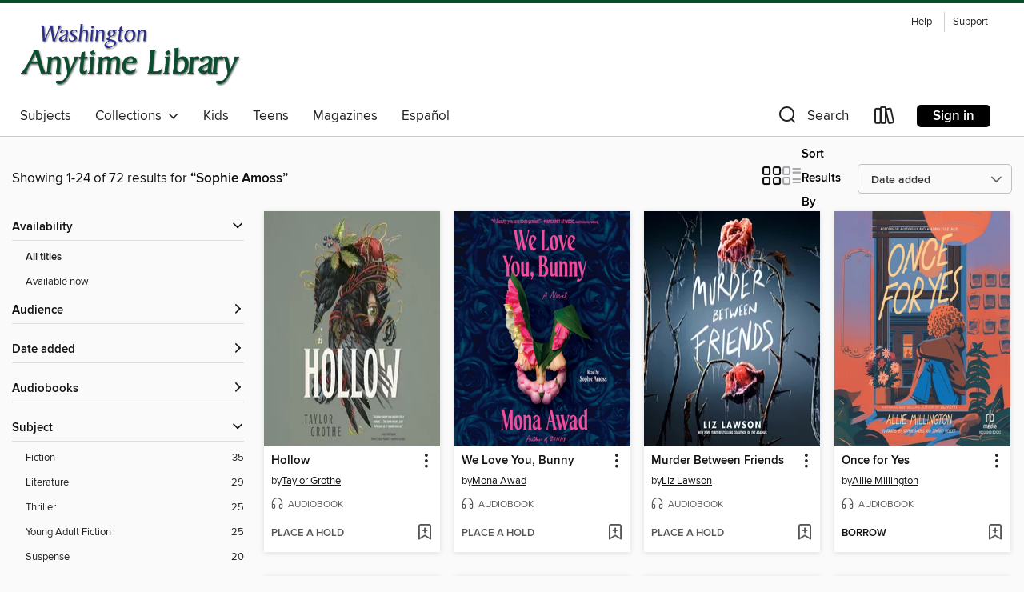

--- FILE ---
content_type: text/html; charset=utf-8
request_url: https://anytime.overdrive.com/search/creatorId?query=1372942&sortBy=newlyadded
body_size: 50412
content:
<!DOCTYPE html>
<html lang="en" dir="ltr" class="no-js">
    <head>
        
    
        
    

    <meta name="twitter:title" property="og:title" content="Washington Anytime Library"/>
    <meta name="twitter:description" property="og:description" content="See search results for &quot;Sophie Amoss&quot; in the Washington Anytime Library digital collection."/>
    <meta name="twitter:image" property="og:image" content="https://thunder.cdn.overdrive.com/logos/crushed/1452.png?1"/>
    <meta property="og:url" content="/search/creatorId?query=1372942&amp;sortBy=newlyadded"/>
    <meta name="twitter:card" content="summary" />
    <meta property="og:site_name" content="Washington Anytime Library" />
    <meta name="twitter:site" content="@OverDriveLibs" />
    <meta property="og:locale" content="en" />
    <meta name="description" content="See search results for &quot;Sophie Amoss&quot; in the Washington Anytime Library digital collection." />

        <meta http-equiv="X-UA-Compatible" content="IE=edge,chrome=1">
<meta name="viewport" content="width=device-width, initial-scale=1.0 user-scalable=1">





    
        
        
            
        

        <title>Search results for Sophie Amoss - Washington Anytime Library - OverDrive</title>
    


<link rel='shortcut icon' type='image/x-icon' href='https://lightning.od-cdn.com/static/img/favicon.bb86d660d3929b5c0c65389d6a8e8aba.ico' />


    
        <meta name="twitter:title" property="og:title" content="Washington Anytime Library"/>
        <meta name="twitter:description" property="og:description" content="Browse, borrow, and enjoy titles from the Washington Anytime Library digital collection."/>
        <meta name="twitter:image" property="og:image" content="https://thunder.cdn.overdrive.com/logos/crushed/1452.png?1"/>
        <meta property="og:url" content="/search/creatorId?query=1372942&amp;sortBy=newlyadded"/>
        <meta name="twitter:card" content="summary" />
        <meta property="og:site_name" content="Washington Anytime Library" />
        <meta name="twitter:site" content="@OverDriveLibs" />
        <meta property="og:locale" content="en" />
        
    
<!-- iOS smart app banner -->
    <meta name="apple-itunes-app" content="app-id=1076402606" />
    <!-- Google Play app banner -->
    <link rel="manifest" href="https://lightning.od-cdn.com/static/manifest.ed71e3d923d287cd1dce64ae0d3cc8b8.json">
    <meta name="google-play-app" content="app-id=com.overdrive.mobile.android.libby" />
    <!-- Windows Store app banner -->
    <meta name="msApplication-ID" content="2FA138F6.LibbybyOverDrive" />
    <meta name="msApplication-PackageFamilyName" content="2FA138F6.LibbybyOverDrive_daecb9042jmvt" />


        <link rel="stylesheet" type="text/css" href="https://lightning.od-cdn.com/static/vendor.bundle.min.5eabf64aeb625aca9acda7ccc8bb0256.css" onerror="cdnError(this)" />
        <link rel="stylesheet" type="text/css" href="https://lightning.od-cdn.com/static/app.bundle.min.0daacbc20b85e970d37a37fe3fc3b92b.css" onerror="cdnError(this)" />
        <link rel='shortcut icon' type='image/x-icon' href='https://lightning.od-cdn.com/static/img/favicon.bb86d660d3929b5c0c65389d6a8e8aba.ico' />

        
    <link rel="stylesheet" type="text/css" href="https://lightning.od-cdn.com/static/faceted-media.min.4cf2f9699e20c37ba2839a67bcf88d4d.css" />


        

<link rel="stylesheet" type="text/css" href="/assets/v3/css/45b2cd3100fbdebbdb6e3d5fa7e06ec7/colors.css?primary=%234066ac&primaryR=64&primaryG=102&primaryB=172&primaryFontColor=%23fff&secondary=%23074d29&secondaryR=7&secondaryG=77&secondaryB=41&secondaryFontColor=%23fff&bannerIsSecondaryColor=false&defaultColor=%23222">

        <script>
    window.OverDrive = window.OverDrive || {};
    window.OverDrive.colors = {};
    window.OverDrive.colors.primary = "#4066ac";
    window.OverDrive.colors.secondary = "#074d29";
    window.OverDrive.tenant = 290;
    window.OverDrive.libraryName = "Washington Anytime Library";
    window.OverDrive.advantageKey = "";
    window.OverDrive.libraryKey = "anytime";
    window.OverDrive.accountIds = [-1];
    window.OverDrive.parentAccountKey = "anytime";
    window.OverDrive.allFeatures = "";
    window.OverDrive.libraryConfigurations = {"autocomplete":{"enabled":true},"content-holds":{"enabled":true},"getACard":{"enabled":false},"backToMainCollectionLink":{"enabled":true},"promoteLibby":{"enabled":true},"switchToLibby":{"enabled":true},"disableOdAppAccess":{"enabled":true},"bannerIsSecondaryColor":{"enabled":false},"lexileScores":{"enabled":true},"atosLevels":{"enabled":true},"gradeLevels":{"enabled":true},"interestLevels":{"enabled":true},"readingHistory":{"enabled":true},"reciprocalLending":{"enabled":true},"OzoneAuthentication":{"enabled":true},"Notifications":{"enabled":true},"kindleFooter":{"enabled":true},"kindleNav":{"enabled":true},"kindleLoanFormatLimit":{"enabled":true},"kindleSearchOffer":{"enabled":true},"kindleLoanOffer":{"enabled":true},"sampleOnlyMode":{},"luckyDayMenuLink":{"enabled":false},"disableWishlist":{"enabled":false},"simplifiedNavigationBar":{"enabled":false},"geo-idc":{"enabled":false},"libby-footer-promo":{"enabled":false}};
    window.OverDrive.mediaItems = {"5020467":{"reserveId":"1068149b-29eb-4453-8717-fad99c9dd505","subjects":[{"id":"77","name":"Romance"},{"id":"127","name":"Young Adult Fiction"},{"id":"129","name":"Young Adult Literature"}],"bisacCodes":["YAF018000","YAF025000","YAF052020"],"bisac":[{"code":"YAF018000","description":"Young Adult Fiction / Family / General"},{"code":"YAF025000","description":"Young Adult Fiction / Holidays & Celebrations "},{"code":"YAF052020","description":"Young Adult Fiction / Romance / Contemporary "}],"levels":[{"value":"4.4","id":"atos","name":"ATOS"},{"value":"680","id":"lexile","name":"Lexile Score"},{"value":"6-12(MG+)","id":"interest-level","name":"Interest Level"},{"low":"300","high":"300","value":"3","id":"reading-level","name":"Reading Level"}],"creators":[{"id":765009,"name":"Ashley Elston","role":"Author","sortName":"Elston, Ashley"},{"id":1372942,"name":"Sophie Amoss","role":"Narrator","sortName":"Amoss, Sophie"}],"languages":[{"id":"en","name":"English"}],"imprint":{"id":"198517","name":"Recorded Books"},"isBundledChild":false,"ratings":{"maturityLevel":{"id":"youngadult","name":"Young adult"},"naughtyScore":{"id":"YoungAdult","name":"Young adult"}},"constraints":{"isDisneyEulaRequired":false},"reviewCounts":{"premium":1,"publisherSupplier":0},"isAvailable":true,"isPreReleaseTitle":false,"estimatedReleaseDate":"2019-10-01T04:00:00Z","sample":{"href":"https://samples.overdrive.com/?crid=1068149b-29eb-4453-8717-fad99c9dd505&.epub-sample.overdrive.com"},"publisher":{"id":"223131","name":"Recorded Books, Inc."},"series":"Messina Family","description":"Sophie wants one thing for Christmas-a little freedom from her overprotective parents. So when they decide to spend Christmas in South Louisiana with her very pregnant older sister, Sophie is looking forward to some much needed private (read:...","availableCopies":2,"ownedCopies":2,"luckyDayAvailableCopies":0,"luckyDayOwnedCopies":0,"holdsCount":0,"holdsRatio":0,"estimatedWaitDays":14,"isFastlane":true,"availabilityType":"normal","isRecommendableToLibrary":true,"isOwned":true,"isHoldable":true,"isAdvantageFiltered":false,"visitorEligible":false,"juvenileEligible":false,"youngAdultEligible":false,"contentAccessLevels":0,"classifications":{},"type":{"id":"audiobook","name":"Audiobook"},"covers":{"cover150Wide":{"href":"https://img2.od-cdn.com/ImageType-150/1694-1/106/814/9B/{1068149B-29EB-4453-8717-FAD99C9DD505}Img150.jpg","height":200,"width":150,"primaryColor":{"hex":"#A91F2E","rgb":{"red":169,"green":31,"blue":46}},"isPlaceholderImage":false},"cover300Wide":{"href":"https://img2.od-cdn.com/ImageType-400/1694-1/106/814/9B/{1068149B-29EB-4453-8717-FAD99C9DD505}Img400.jpg","height":400,"width":300,"primaryColor":{"hex":"#A91F2E","rgb":{"red":169,"green":31,"blue":46}},"isPlaceholderImage":false},"cover510Wide":{"href":"https://img3.od-cdn.com/ImageType-100/1694-1/{1068149B-29EB-4453-8717-FAD99C9DD505}Img100.jpg","height":680,"width":510,"primaryColor":{"hex":"#A91F2E","rgb":{"red":169,"green":31,"blue":46}},"isPlaceholderImage":false}},"id":"5020467","firstCreatorName":"Ashley Elston","firstCreatorId":765009,"firstCreatorSortName":"Elston, Ashley","title":"10 Blind Dates","sortTitle":"10 Blind Dates","starRating":3.9,"starRatingCount":84,"edition":"Unabridged","publishDate":"2019-10-01T00:00:00Z","publishDateText":"10/01/2019","formats":[{"identifiers":[{"type":"ISBN","value":"9781980043096"},{"type":"PublisherCatalogNumber","value":"5046819"},{"type":"8","value":"recordedbooks_audio#9781980043096"},{"type":"LibraryISBN","value":"9781980042990"}],"rights":[],"fileSize":226213509,"onSaleDateUtc":"2019-10-01T04:00:00+00:00","duration":"07:51:16","hasAudioSynchronizedText":false,"isBundleParent":false,"isbn":"9781980042990","bundledContent":[],"sample":{"href":"https://samples.overdrive.com/?crid=1068149b-29eb-4453-8717-fad99c9dd505&.epub-sample.overdrive.com"},"fulfillmentType":"bifocal","id":"audiobook-overdrive","name":"OverDrive Listen audiobook"},{"identifiers":[{"type":"ISBN","value":"9781980043096"},{"type":"PublisherCatalogNumber","value":"5046819"},{"type":"8","value":"recordedbooks_audio#9781980043096"},{"type":"LibraryISBN","value":"9781980042990"}],"rights":[],"fileSize":226237900,"onSaleDateUtc":"2019-10-01T04:00:00+00:00","partCount":7,"duration":"07:55:16","hasAudioSynchronizedText":false,"isBundleParent":false,"isbn":"9781980042990","bundledContent":[],"sample":{"href":"https://excerpts.cdn.overdrive.com/FormatType-425/1694-1/5020467-10BlindDates.mp3"},"fulfillmentType":"odm","id":"audiobook-mp3","name":"MP3 audiobook"}],"publisherAccount":{"id":"4295","name":"Recorded Books, LLC"},"detailedSeries":{"seriesId":1448101,"seriesName":"Messina Family","readingOrder":"1","rank":3}},"6414408":{"reserveId":"b44b2728-9b1d-4b0e-90c5-a8432b8a3a2b","subjects":[{"id":"24","name":"Fantasy"},{"id":"26","name":"Fiction"},{"id":"49","name":"Literature"},{"id":"82","name":"Short Stories"}],"bisacCodes":["FIC019000","FIC029000","FIC055000"],"bisac":[{"code":"FIC019000","description":"Fiction / Literary"},{"code":"FIC029000","description":"Fiction / Short Stories (single author)"},{"code":"FIC055000","description":"Fiction / Dystopian"}],"levels":[],"creators":[{"id":2541658,"name":"Kate Folk","role":"Author","sortName":"Folk, Kate"},{"id":1372942,"name":"Sophie Amoss","role":"Narrator","sortName":"Amoss, Sophie"},{"id":2536403,"name":"Hannah Choi","role":"Narrator","sortName":"Choi, Hannah"},{"id":698516,"name":"Michael Crouch","role":"Narrator","sortName":"Crouch, Michael"},{"id":568337,"name":"Will Damron","role":"Narrator","sortName":"Damron, Will"},{"id":1900535,"name":"Renata Friedman","role":"Narrator","sortName":"Friedman, Renata"},{"id":118371,"name":"Kristen Sieh","role":"Narrator","sortName":"Sieh, Kristen"}],"languages":[{"id":"en","name":"English"}],"imprint":{"id":"61758","name":"Random House Audio"},"isBundledChild":false,"ratings":{"maturityLevel":{"id":"generalcontent","name":"General content"},"naughtyScore":{"id":"GeneralContent","name":"General content"}},"constraints":{"isDisneyEulaRequired":false},"reviewCounts":{"premium":2,"publisherSupplier":0},"isAvailable":true,"isPreReleaseTitle":false,"estimatedReleaseDate":"2022-03-29T04:00:00Z","sample":{"href":"https://samples.overdrive.com/?crid=b44b2728-9b1d-4b0e-90c5-a8432b8a3a2b&.epub-sample.overdrive.com"},"publisher":{"id":"1686","name":"Books on Tape"},"subtitle":"Stories","description":"<b><b>A thrilling new voice in fiction injects the absurd into the everyday to present a startling vision of modern life, &ldquo;[as] if Kafka and Camus and Bradbury were penning episodes of <i>Black Mirror</i>&rdquo; (Chang-Rae Lee, author of...","availableCopies":1,"ownedCopies":1,"luckyDayAvailableCopies":0,"luckyDayOwnedCopies":0,"holdsCount":0,"holdsRatio":0,"estimatedWaitDays":14,"isFastlane":false,"availabilityType":"normal","isRecommendableToLibrary":true,"isOwned":true,"isHoldable":true,"isAdvantageFiltered":false,"visitorEligible":false,"juvenileEligible":false,"youngAdultEligible":false,"contentAccessLevels":0,"classifications":{},"type":{"id":"audiobook","name":"Audiobook"},"covers":{"cover150Wide":{"href":"https://img1.od-cdn.com/ImageType-150/1191-1/B44/B27/28/{B44B2728-9B1D-4B0E-90C5-A8432B8A3A2B}Img150.jpg","height":200,"width":150,"primaryColor":{"hex":"#86B7E2","rgb":{"red":134,"green":183,"blue":226}},"isPlaceholderImage":false},"cover300Wide":{"href":"https://img1.od-cdn.com/ImageType-400/1191-1/B44/B27/28/{B44B2728-9B1D-4B0E-90C5-A8432B8A3A2B}Img400.jpg","height":400,"width":300,"primaryColor":{"hex":"#86B7E0","rgb":{"red":134,"green":183,"blue":224}},"isPlaceholderImage":false},"cover510Wide":{"href":"https://img3.od-cdn.com/ImageType-100/1191-1/{B44B2728-9B1D-4B0E-90C5-A8432B8A3A2B}Img100.jpg","height":680,"width":510,"primaryColor":{"hex":"#84B8E0","rgb":{"red":132,"green":184,"blue":224}},"isPlaceholderImage":false}},"id":"6414408","firstCreatorName":"Kate Folk","firstCreatorId":2541658,"firstCreatorSortName":"Folk, Kate","title":"Out There","sortTitle":"Out There Stories","starRating":3.7,"starRatingCount":26,"edition":"Unabridged","publishDate":"2022-03-29T00:00:00Z","publishDateText":"03/29/2022","formats":[{"identifiers":[{"type":"ISBN","value":"9780593558119"},{"type":"LibraryISBN","value":"9780593558126"}],"rights":[],"fileSize":208052764,"onSaleDateUtc":"2022-03-29T04:00:00+00:00","duration":"07:13:26","hasAudioSynchronizedText":false,"isBundleParent":false,"isbn":"9780593558126","bundledContent":[],"sample":{"href":"https://samples.overdrive.com/?crid=b44b2728-9b1d-4b0e-90c5-a8432b8a3a2b&.epub-sample.overdrive.com"},"fulfillmentType":"bifocal","id":"audiobook-overdrive","name":"OverDrive Listen audiobook"},{"identifiers":[{"type":"ISBN","value":"9780593558119"},{"type":"LibraryISBN","value":"9780593558126"}],"rights":[],"fileSize":208079000,"onSaleDateUtc":"2022-03-29T04:00:00+00:00","partCount":7,"duration":"07:15:22","hasAudioSynchronizedText":false,"isBundleParent":false,"isbn":"9780593558126","bundledContent":[],"fulfillmentType":"odm","id":"audiobook-mp3","name":"MP3 audiobook"}],"publisherAccount":{"id":"2792","name":"Books on Tape"}},"9612124":{"reserveId":"ed6e13ac-6976-44e0-857d-b6d3583a79ee","subjects":[{"id":"26","name":"Fiction"},{"id":"49","name":"Literature"}],"bisacCodes":["FIC019000","FIC024000","FIC025000"],"bisac":[{"code":"FIC019000","description":"Fiction / Literary"},{"code":"FIC024000","description":"Fiction / Occult & Supernatural"},{"code":"FIC025000","description":"Fiction / Psychological"}],"levels":[],"creators":[{"id":955876,"name":"Mona Awad","role":"Author","sortName":"Awad, Mona"},{"id":1372942,"name":"Sophie Amoss","role":"Narrator","sortName":"Amoss, Sophie"}],"languages":[{"id":"en","name":"English"}],"isBundledChild":false,"ratings":{"maturityLevel":{"id":"generalcontent","name":"General content"},"naughtyScore":{"id":"GeneralContent","name":"General content"}},"constraints":{"isDisneyEulaRequired":false},"reviewCounts":{"premium":2,"publisherSupplier":0},"isAvailable":false,"isPreReleaseTitle":false,"estimatedReleaseDate":"2023-09-12T04:00:00Z","sample":{"href":"https://samples.overdrive.com/?crid=ed6e13ac-6976-44e0-857d-b6d3583a79ee&.epub-sample.overdrive.com"},"publisher":{"id":"36805","name":"Simon & Schuster Audio"},"description":"<b>A National Bestseller</b><BR> <b>A <i>USA TODAY </i>Bestseller</b><BR> <b>A <i>New York Times</i> Editors' Choice</b><BR> <b>A <I>Goodreads</I> Choice Award Finalist</b><BR> <b>Named a Best Book of the Year by <I>The </I><i>Washington...","availableCopies":0,"ownedCopies":1,"luckyDayAvailableCopies":0,"luckyDayOwnedCopies":0,"holdsCount":0,"holdsRatio":0,"estimatedWaitDays":14,"isFastlane":false,"availabilityType":"normal","isRecommendableToLibrary":true,"isOwned":true,"isHoldable":true,"isAdvantageFiltered":false,"visitorEligible":false,"juvenileEligible":false,"youngAdultEligible":false,"contentAccessLevels":0,"classifications":{},"type":{"id":"audiobook","name":"Audiobook"},"covers":{"cover150Wide":{"href":"https://img3.od-cdn.com/ImageType-150/5054-1/{ED6E13AC-6976-44E0-857D-B6D3583A79EE}IMG150.JPG","height":200,"width":150,"primaryColor":{"hex":"#020202","rgb":{"red":2,"green":2,"blue":2}},"isPlaceholderImage":false},"cover300Wide":{"href":"https://img2.od-cdn.com/ImageType-400/5054-1/{ED6E13AC-6976-44E0-857D-B6D3583A79EE}IMG400.JPG","height":400,"width":300,"primaryColor":{"hex":"#020202","rgb":{"red":2,"green":2,"blue":2}},"isPlaceholderImage":false},"cover510Wide":{"href":"https://img1.od-cdn.com/ImageType-100/5054-1/{ED6E13AC-6976-44E0-857D-B6D3583A79EE}IMG100.JPG","height":680,"width":510,"primaryColor":{"hex":"#000000","rgb":{"red":0,"green":0,"blue":0}},"isPlaceholderImage":false}},"id":"9612124","firstCreatorName":"Mona Awad","firstCreatorId":955876,"firstCreatorSortName":"Awad, Mona","title":"Rouge","sortTitle":"Rouge","starRating":2.5,"starRatingCount":25,"edition":"Unabridged","publishDate":"2023-09-12T00:00:00Z","publishDateText":"09/12/2023","formats":[{"identifiers":[{"type":"ISBN","value":"9781797164755"}],"rights":[],"fileSize":423603717,"onSaleDateUtc":"2023-09-12T04:00:00+00:00","duration":"14:42:30","hasAudioSynchronizedText":false,"isBundleParent":false,"isbn":"9781797164755","bundledContent":[],"sample":{"href":"https://samples.overdrive.com/?crid=ed6e13ac-6976-44e0-857d-b6d3583a79ee&.epub-sample.overdrive.com"},"fulfillmentType":"bifocal","id":"audiobook-overdrive","name":"OverDrive Listen audiobook"},{"identifiers":[{"type":"ISBN","value":"9781797164755"}],"rights":[],"fileSize":423654842,"onSaleDateUtc":"2023-09-12T04:00:00+00:00","partCount":14,"duration":"14:52:23","hasAudioSynchronizedText":false,"isBundleParent":false,"isbn":"9781797164755","bundledContent":[],"fulfillmentType":"odm","id":"audiobook-mp3","name":"MP3 audiobook"}],"publisherAccount":{"id":"18052","name":"Simon & Schuster - Audiobooks"}},"9764953":{"reserveId":"67fc7adc-54ac-478a-87ee-ca007c2095c1","subjects":[{"id":"24","name":"Fantasy"},{"id":"77","name":"Romance"},{"id":"127","name":"Young Adult Fiction"}],"bisacCodes":["YAF019060","YAF052050"],"bisac":[{"code":"YAF019060","description":"Young Adult Fiction / Fantasy / Romance"},{"code":"YAF052050","description":"Young Adult Fiction / Romance / Paranormal "}],"levels":[],"creators":[{"id":2303776,"name":"Rachel Griffin","role":"Author","sortName":"Griffin, Rachel"},{"id":1372942,"name":"Sophie Amoss","role":"Narrator","sortName":"Amoss, Sophie"}],"languages":[{"id":"en","name":"English"}],"imprint":{"id":"198517","name":"Recorded Books"},"isBundledChild":false,"ratings":{"maturityLevel":{"id":"youngadult","name":"Young adult"},"naughtyScore":{"id":"YoungAdult","name":"Young adult"}},"constraints":{"isDisneyEulaRequired":false},"reviewCounts":{"premium":2,"publisherSupplier":0},"isAvailable":true,"isPreReleaseTitle":false,"estimatedReleaseDate":"2023-08-01T04:00:00Z","sample":{"href":"https://samples.overdrive.com/?crid=67fc7adc-54ac-478a-87ee-ca007c2095c1&.epub-sample.overdrive.com"},"publisher":{"id":"223131","name":"Recorded Books, Inc."},"description":"Tana Fairchild's fate has never been in question.<br/>Her life has been planned out since the moment she was born: she is to marry the governor's son, Landon, and secure an unprecedented alliance between the witches of her island home and the...","availableCopies":1,"ownedCopies":1,"luckyDayAvailableCopies":0,"luckyDayOwnedCopies":0,"holdsCount":0,"holdsRatio":0,"estimatedWaitDays":14,"isFastlane":false,"availabilityType":"normal","isRecommendableToLibrary":true,"isOwned":true,"isHoldable":true,"isAdvantageFiltered":false,"visitorEligible":false,"juvenileEligible":false,"youngAdultEligible":false,"contentAccessLevels":0,"classifications":{},"type":{"id":"audiobook","name":"Audiobook"},"covers":{"cover150Wide":{"href":"https://img1.od-cdn.com/ImageType-150/1694-1/{67FC7ADC-54AC-478A-87EE-CA007C2095C1}IMG150.JPG","height":200,"width":150,"primaryColor":{"hex":"#B6E0DE","rgb":{"red":182,"green":224,"blue":222}},"isPlaceholderImage":false},"cover300Wide":{"href":"https://img2.od-cdn.com/ImageType-400/1694-1/{67FC7ADC-54AC-478A-87EE-CA007C2095C1}IMG400.JPG","height":400,"width":300,"primaryColor":{"hex":"#AFD0E1","rgb":{"red":175,"green":208,"blue":225}},"isPlaceholderImage":false},"cover510Wide":{"href":"https://img1.od-cdn.com/ImageType-100/1694-1/{67FC7ADC-54AC-478A-87EE-CA007C2095C1}IMG100.JPG","height":680,"width":510,"primaryColor":{"hex":"#B6E0EC","rgb":{"red":182,"green":224,"blue":236}},"isPlaceholderImage":false}},"id":"9764953","firstCreatorName":"Rachel Griffin","firstCreatorId":2303776,"firstCreatorSortName":"Griffin, Rachel","title":"Bring Me Your Midnight","sortTitle":"Bring Me Your Midnight","starRating":3.4,"starRatingCount":25,"edition":"Unabridged","publishDate":"2023-08-01T00:00:00Z","publishDateText":"08/01/2023","formats":[{"identifiers":[{"type":"ISBN","value":"9798889564911"}],"rights":[],"fileSize":330886788,"onSaleDateUtc":"2023-08-01T04:00:00+00:00","duration":"11:29:20","hasAudioSynchronizedText":false,"isBundleParent":false,"isbn":"9798889564911","bundledContent":[],"sample":{"href":"https://samples.overdrive.com/?crid=67fc7adc-54ac-478a-87ee-ca007c2095c1&.epub-sample.overdrive.com"},"fulfillmentType":"bifocal","id":"audiobook-overdrive","name":"OverDrive Listen audiobook"},{"identifiers":[{"type":"ISBN","value":"9798889564911"}],"rights":[],"fileSize":330924332,"onSaleDateUtc":"2023-08-01T04:00:00+00:00","partCount":10,"duration":"11:34:16","hasAudioSynchronizedText":false,"isBundleParent":false,"isbn":"9798889564911","bundledContent":[],"fulfillmentType":"odm","id":"audiobook-mp3","name":"MP3 audiobook"}],"publisherAccount":{"id":"4295","name":"Recorded Books, LLC"}},"9777697":{"reserveId":"aeeaef68-0028-4b25-a6e5-ef40776b8f9d","subjects":[{"id":"26","name":"Fiction"},{"id":"49","name":"Literature"}],"bisacCodes":["FIC019000","FIC044000","FIC045000"],"bisac":[{"code":"FIC019000","description":"Fiction / Literary"},{"code":"FIC044000","description":"Fiction / Contemporary Women"},{"code":"FIC045000","description":"Fiction / Family Life / General"}],"levels":[],"creators":[{"id":2373239,"name":"Claire Oshetsky","role":"Author","sortName":"Oshetsky, Claire"},{"id":1372942,"name":"Sophie Amoss","role":"Narrator","sortName":"Amoss, Sophie"}],"languages":[{"id":"en","name":"English"}],"imprint":{"id":"6572","name":"Ecco"},"isBundledChild":false,"ratings":{"maturityLevel":{"id":"generalcontent","name":"General content"},"naughtyScore":{"id":"GeneralContent","name":"General content"}},"constraints":{"isDisneyEulaRequired":false},"reviewCounts":{"premium":2,"publisherSupplier":0},"awards":[{"id":75,"description":"Audie Award Nominee","source":"Audio Publishers Association"}],"isAvailable":true,"isPreReleaseTitle":false,"estimatedReleaseDate":"2024-01-09T05:00:00Z","sample":{"href":"https://samples.overdrive.com/?crid=aeeaef68-0028-4b25-a6e5-ef40776b8f9d&.epub-sample.overdrive.com"},"publisher":{"id":"582","name":"HarperCollins"},"subtitle":"A Novel","description":"<p><strong>WINNER OF THE KAFKA PRIZE FOR FICTION</strong></p><p><strong>A wondrous, tender novel about a young girl grappling with her role in a tragic loss&#8212;and attempting to reshape the narrative of her life&#8212;from PEN/Faulkner Award...","availableCopies":1,"ownedCopies":1,"luckyDayAvailableCopies":0,"luckyDayOwnedCopies":0,"holdsCount":0,"holdsRatio":0,"estimatedWaitDays":14,"isFastlane":false,"availabilityType":"normal","isRecommendableToLibrary":true,"isOwned":true,"isHoldable":true,"isAdvantageFiltered":false,"visitorEligible":false,"juvenileEligible":false,"youngAdultEligible":false,"contentAccessLevels":0,"classifications":{},"type":{"id":"audiobook","name":"Audiobook"},"covers":{"cover150Wide":{"href":"https://img3.od-cdn.com/ImageType-150/0293-1/{AEEAEF68-0028-4B25-A6E5-EF40776B8F9D}IMG150.JPG","height":200,"width":150,"primaryColor":{"hex":"#FF9F1D","rgb":{"red":255,"green":159,"blue":29}},"isPlaceholderImage":false},"cover300Wide":{"href":"https://img3.od-cdn.com/ImageType-400/0293-1/{AEEAEF68-0028-4B25-A6E5-EF40776B8F9D}IMG400.JPG","height":400,"width":300,"primaryColor":{"hex":"#F99F13","rgb":{"red":249,"green":159,"blue":19}},"isPlaceholderImage":false},"cover510Wide":{"href":"https://img3.od-cdn.com/ImageType-100/0293-1/{AEEAEF68-0028-4B25-A6E5-EF40776B8F9D}IMG100.JPG","height":680,"width":510,"primaryColor":{"hex":"#F99E1C","rgb":{"red":249,"green":158,"blue":28}},"isPlaceholderImage":false}},"id":"9777697","firstCreatorName":"Claire Oshetsky","firstCreatorId":2373239,"firstCreatorSortName":"Oshetsky, Claire","title":"Poor Deer","sortTitle":"Poor Deer A Novel","starRating":4,"starRatingCount":3,"edition":"Unabridged","publishDate":"2024-01-09T00:00:00Z","publishDateText":"01/09/2024","formats":[{"identifiers":[{"type":"ISBN","value":"9780063327696"}],"rights":[],"fileSize":176414508,"onSaleDateUtc":"2024-01-09T05:00:00+00:00","duration":"06:07:31","hasAudioSynchronizedText":false,"isBundleParent":false,"isbn":"9780063327696","bundledContent":[],"sample":{"href":"https://samples.overdrive.com/?crid=aeeaef68-0028-4b25-a6e5-ef40776b8f9d&.epub-sample.overdrive.com"},"fulfillmentType":"bifocal","id":"audiobook-overdrive","name":"OverDrive Listen audiobook"},{"identifiers":[{"type":"ISBN","value":"9780063327696"}],"rights":[],"fileSize":176436804,"onSaleDateUtc":"2024-01-09T05:00:00+00:00","partCount":6,"duration":"06:09:29","hasAudioSynchronizedText":false,"isBundleParent":false,"isbn":"9780063327696","bundledContent":[],"fulfillmentType":"odm","id":"audiobook-mp3","name":"MP3 audiobook"}],"publisherAccount":{"id":"436","name":"HarperCollins Publishers Inc."}},"9879035":{"reserveId":"913eec0a-4315-4b0d-95db-098ccac4f924","subjects":[{"id":"24","name":"Fantasy"},{"id":"38","name":"Horror"},{"id":"127","name":"Young Adult Fiction"},{"id":"129","name":"Young Adult Literature"}],"bisacCodes":["YAF019020","YAF026000","YAF058140"],"bisac":[{"code":"YAF019020","description":"Young Adult Fiction / Fantasy / Dark Fantasy "},{"code":"YAF026000","description":"Young Adult Fiction / Horror "},{"code":"YAF058140","description":"Young Adult Fiction / Social Themes / Mental Illness "}],"levels":[],"creators":[{"id":2536535,"name":"Ann Fraistat","role":"Author","sortName":"Fraistat, Ann"},{"id":1372942,"name":"Sophie Amoss","role":"Narrator","sortName":"Amoss, Sophie"}],"languages":[{"id":"en","name":"English"}],"imprint":{"id":"9876","name":"Listening Library"},"isBundledChild":false,"ratings":{"maturityLevel":{"id":"youngadult","name":"Young adult"},"naughtyScore":{"id":"YoungAdult","name":"Young adult"}},"constraints":{"isDisneyEulaRequired":false},"reviewCounts":{"premium":1,"publisherSupplier":0},"awards":[{"id":39,"description":"Bram Stoker Award Nominee","source":"Horror Writers Association"}],"isAvailable":true,"isPreReleaseTitle":false,"estimatedReleaseDate":"2024-01-16T05:00:00Z","sample":{"href":"https://samples.overdrive.com/?crid=913eec0a-4315-4b0d-95db-098ccac4f924&.epub-sample.overdrive.com"},"publisher":{"id":"1686","name":"Books on Tape"},"description":"<b>A teen girl and her family return to her mother's childhood home, only to discover that the house's strange beauty may disguise a sinister past, in this contemporary gothic horror from the author of <i>What We Harvest.</i><br>A <i>BOOKPAGE...","availableCopies":1,"ownedCopies":1,"luckyDayAvailableCopies":0,"luckyDayOwnedCopies":0,"holdsCount":0,"holdsRatio":0,"estimatedWaitDays":14,"isFastlane":false,"availabilityType":"normal","isRecommendableToLibrary":true,"isOwned":true,"isHoldable":true,"isAdvantageFiltered":false,"visitorEligible":false,"juvenileEligible":false,"youngAdultEligible":false,"contentAccessLevels":0,"classifications":{},"type":{"id":"audiobook","name":"Audiobook"},"covers":{"cover150Wide":{"href":"https://img2.od-cdn.com/ImageType-150/1191-1/{913EEC0A-4315-4B0D-95DB-098CCAC4F924}IMG150.JPG","height":200,"width":150,"primaryColor":{"hex":"#171B24","rgb":{"red":23,"green":27,"blue":36}},"isPlaceholderImage":false},"cover300Wide":{"href":"https://img1.od-cdn.com/ImageType-400/1191-1/{913EEC0A-4315-4B0D-95DB-098CCAC4F924}IMG400.JPG","height":400,"width":300,"primaryColor":{"hex":"#181C27","rgb":{"red":24,"green":28,"blue":39}},"isPlaceholderImage":false},"cover510Wide":{"href":"https://img3.od-cdn.com/ImageType-100/1191-1/{913EEC0A-4315-4B0D-95DB-098CCAC4F924}IMG100.JPG","height":680,"width":510,"primaryColor":{"hex":"#181C28","rgb":{"red":24,"green":28,"blue":40}},"isPlaceholderImage":false}},"id":"9879035","firstCreatorName":"Ann Fraistat","firstCreatorId":2536535,"firstCreatorSortName":"Fraistat, Ann","title":"A Place for Vanishing","sortTitle":"Place for Vanishing","starRating":2.5,"starRatingCount":6,"edition":"Unabridged","publishDate":"2024-01-16T00:00:00Z","publishDateText":"01/16/2024","formats":[{"identifiers":[{"type":"ISBN","value":"9780593794982"}],"rights":[],"fileSize":417458043,"onSaleDateUtc":"2024-01-16T05:00:00+00:00","duration":"14:29:42","hasAudioSynchronizedText":false,"isBundleParent":false,"isbn":"9780593794982","bundledContent":[],"sample":{"href":"https://samples.overdrive.com/?crid=913eec0a-4315-4b0d-95db-098ccac4f924&.epub-sample.overdrive.com"},"fulfillmentType":"bifocal","id":"audiobook-overdrive","name":"OverDrive Listen audiobook"},{"identifiers":[{"type":"ISBN","value":"9780593794982"}],"rights":[],"fileSize":417509894,"onSaleDateUtc":"2024-01-16T05:00:00+00:00","partCount":14,"duration":"14:36:34","hasAudioSynchronizedText":false,"isBundleParent":false,"isbn":"9780593794982","bundledContent":[],"fulfillmentType":"odm","id":"audiobook-mp3","name":"MP3 audiobook"}],"publisherAccount":{"id":"2792","name":"Books on Tape"}},"9970943":{"reserveId":"19828a96-4ed6-4ea9-891a-c0d9c35d4152","subjects":[{"id":"86","name":"Suspense"},{"id":"100","name":"Thriller"},{"id":"127","name":"Young Adult Fiction"}],"bisacCodes":["YAF029000","YAF062000","YAF062030"],"bisac":[{"code":"YAF029000","description":"Young Adult Fiction / Law & Crime "},{"code":"YAF062000","description":"Young Adult Fiction / Thrillers & Suspense "},{"code":"YAF062030","description":"Young Adult Fiction / Thrillers & Suspense / Psychological"}],"levels":[],"creators":[{"id":1853605,"name":"Holly Jackson","role":"Author","sortName":"Jackson, Holly"},{"id":1372942,"name":"Sophie Amoss","role":"Narrator","sortName":"Amoss, Sophie"}],"languages":[{"id":"en","name":"English"}],"imprint":{"id":"9876","name":"Listening Library"},"isBundledChild":false,"ratings":{"maturityLevel":{"id":"youngadult","name":"Young adult"},"naughtyScore":{"id":"YoungAdult","name":"Young adult"}},"constraints":{"isDisneyEulaRequired":false},"reviewCounts":{"premium":2,"publisherSupplier":0},"awards":[{"id":25,"description":"Teens' Top Ten","source":"Young Adult Library Services Association"}],"isAvailable":false,"isPreReleaseTitle":false,"estimatedReleaseDate":"2024-04-02T04:00:00Z","sample":{"href":"https://samples.overdrive.com/?crid=19828a96-4ed6-4ea9-891a-c0d9c35d4152&.epub-sample.overdrive.com"},"publisher":{"id":"1686","name":"Books on Tape"},"description":"<b>#1 <i>NEW YORK TIMES</i> BESTSELLER &bull; From the author of the multimillion-copy bestselling A Good Girl&rsquo;s Guide to Murder series and <i>Five Survive</i> comes a gripping mystery thriller following one girl's search for the truth...","availableCopies":0,"ownedCopies":3,"luckyDayAvailableCopies":0,"luckyDayOwnedCopies":0,"holdsCount":0,"holdsRatio":0,"estimatedWaitDays":14,"isFastlane":true,"availabilityType":"normal","isRecommendableToLibrary":true,"isOwned":true,"isHoldable":true,"isAdvantageFiltered":false,"visitorEligible":false,"juvenileEligible":false,"youngAdultEligible":false,"contentAccessLevels":0,"classifications":{},"type":{"id":"audiobook","name":"Audiobook"},"covers":{"cover150Wide":{"href":"https://img1.od-cdn.com/ImageType-150/1191-1/{19828A96-4ED6-4EA9-891A-C0D9C35D4152}IMG150.JPG","height":200,"width":150,"primaryColor":{"hex":"#EEE8C6","rgb":{"red":238,"green":232,"blue":198}},"isPlaceholderImage":false},"cover300Wide":{"href":"https://img3.od-cdn.com/ImageType-400/1191-1/{19828A96-4ED6-4EA9-891A-C0D9C35D4152}IMG400.JPG","height":400,"width":300,"primaryColor":{"hex":"#E9DEC0","rgb":{"red":233,"green":222,"blue":192}},"isPlaceholderImage":false},"cover510Wide":{"href":"https://img1.od-cdn.com/ImageType-100/1191-1/{19828A96-4ED6-4EA9-891A-C0D9C35D4152}IMG100.JPG","height":680,"width":510,"primaryColor":{"hex":"#E7DEBF","rgb":{"red":231,"green":222,"blue":191}},"isPlaceholderImage":false}},"id":"9970943","firstCreatorName":"Holly Jackson","firstCreatorId":1853605,"firstCreatorSortName":"Jackson, Holly","title":"The Reappearance of Rachel Price","sortTitle":"Reappearance of Rachel Price","starRating":3.5,"starRatingCount":59,"edition":"Unabridged","publishDate":"2024-04-02T00:00:00Z","publishDateText":"04/02/2024","formats":[{"identifiers":[{"type":"ISBN","value":"9780593863459"},{"type":"LibraryISBN","value":"9780593863459"}],"rights":[],"fileSize":477148258,"onSaleDateUtc":"2024-04-02T04:00:00+00:00","duration":"16:34:03","hasAudioSynchronizedText":false,"isBundleParent":false,"isbn":"9780593863459","bundledContent":[],"sample":{"href":"https://samples.overdrive.com/?crid=19828a96-4ed6-4ea9-891a-c0d9c35d4152&.epub-sample.overdrive.com"},"fulfillmentType":"bifocal","id":"audiobook-overdrive","name":"OverDrive Listen audiobook"},{"identifiers":[{"type":"ISBN","value":"9780593863459"},{"type":"LibraryISBN","value":"9780593863459"}],"rights":[],"fileSize":477204334,"onSaleDateUtc":"2024-04-02T04:00:00+00:00","partCount":15,"duration":"16:40:56","hasAudioSynchronizedText":false,"isBundleParent":false,"isbn":"9780593863459","bundledContent":[],"fulfillmentType":"odm","id":"audiobook-mp3","name":"MP3 audiobook"}],"publisherAccount":{"id":"2792","name":"Books on Tape"}},"10074935":{"reserveId":"37e6818b-58ca-4e02-89b4-67e0afa93570","subjects":[{"id":"86","name":"Suspense"},{"id":"100","name":"Thriller"},{"id":"127","name":"Young Adult Fiction"},{"id":"129","name":"Young Adult Literature"}],"bisacCodes":["YAF012000","YAF062010","YAF062030"],"bisac":[{"code":"YAF012000","description":"Young Adult Fiction / Computers & Digital Media "},{"code":"YAF062010","description":"Young Adult Fiction / Thrillers & Suspense / Crime"},{"code":"YAF062030","description":"Young Adult Fiction / Thrillers & Suspense / Psychological"}],"levels":[],"creators":[{"id":3009680,"name":"Olivia Worley","role":"Author","sortName":"Worley, Olivia"},{"id":3278629,"name":"Ariel Neema Blake","role":"Narrator","sortName":"Blake, Ariel Neema"},{"id":1535389,"name":"Jesse Vilinsky","role":"Narrator","sortName":"Vilinsky, Jesse"},{"id":978817,"name":"Pete Cross","role":"Narrator","sortName":"Cross, Pete"},{"id":704685,"name":"Qarie Marshall","role":"Narrator","sortName":"Marshall, Qarie"},{"id":1372942,"name":"Sophie Amoss","role":"Narrator","sortName":"Amoss, Sophie"}],"languages":[{"id":"en","name":"English"}],"isBundledChild":false,"ratings":{"maturityLevel":{"id":"youngadult","name":"Young adult"},"naughtyScore":{"id":"YoungAdult","name":"Young adult"}},"constraints":{"isDisneyEulaRequired":false},"reviewCounts":{"premium":1,"publisherSupplier":0},"isAvailable":true,"isPreReleaseTitle":false,"estimatedReleaseDate":"2023-10-31T04:00:00Z","sample":{"href":"https://samples.overdrive.com/?crid=37e6818b-58ca-4e02-89b4-67e0afa93570&.epub-sample.overdrive.com"},"publisher":{"id":"83170","name":"Dreamscape Media"},"description":"Welcome to \"In Real Life,\" the hot new reality show that forces social media's reigning kings and queens to unplug for three weeks and \"go live\" without any filters. IRL is supposed to be the opportunity of a lifetime, watched closely by legions...","availableCopies":1,"ownedCopies":1,"luckyDayAvailableCopies":0,"luckyDayOwnedCopies":0,"holdsCount":0,"holdsRatio":0,"estimatedWaitDays":14,"isFastlane":false,"availabilityType":"normal","isRecommendableToLibrary":true,"isOwned":true,"isHoldable":true,"isAdvantageFiltered":false,"visitorEligible":false,"juvenileEligible":false,"youngAdultEligible":false,"contentAccessLevels":0,"classifications":{},"type":{"id":"audiobook","name":"Audiobook"},"covers":{"cover150Wide":{"href":"https://img1.od-cdn.com/ImageType-150/2343-1/{37E6818B-58CA-4E02-89B4-67E0AFA93570}IMG150.JPG","height":200,"width":150,"primaryColor":{"hex":"#123C64","rgb":{"red":18,"green":60,"blue":100}},"isPlaceholderImage":false},"cover300Wide":{"href":"https://img1.od-cdn.com/ImageType-400/2343-1/{37E6818B-58CA-4E02-89B4-67E0AFA93570}IMG400.JPG","height":400,"width":300,"primaryColor":{"hex":"#103D5E","rgb":{"red":16,"green":61,"blue":94}},"isPlaceholderImage":false},"cover510Wide":{"href":"https://img3.od-cdn.com/ImageType-100/2343-1/{37E6818B-58CA-4E02-89B4-67E0AFA93570}IMG100.JPG","height":680,"width":510,"primaryColor":{"hex":"#1A3256","rgb":{"red":26,"green":50,"blue":86}},"isPlaceholderImage":false}},"id":"10074935","firstCreatorName":"Olivia Worley","firstCreatorId":3009680,"firstCreatorSortName":"Worley, Olivia","title":"People to Follow","sortTitle":"People to Follow","starRating":2.4,"starRatingCount":5,"edition":"Unabridged","publishDate":"2023-10-31T00:00:00Z","publishDateText":"10/31/2023","formats":[{"identifiers":[{"type":"ISBN","value":"9781666649550"}],"rights":[],"fileSize":307728297,"onSaleDateUtc":"2023-10-31T04:00:00+00:00","duration":"10:41:06","hasAudioSynchronizedText":false,"isBundleParent":false,"isbn":"9781666649550","bundledContent":[],"sample":{"href":"https://samples.overdrive.com/?crid=37e6818b-58ca-4e02-89b4-67e0afa93570&.epub-sample.overdrive.com"},"fulfillmentType":"bifocal","id":"audiobook-overdrive","name":"OverDrive Listen audiobook"},{"identifiers":[{"type":"ISBN","value":"9781666649550"}],"rights":[],"fileSize":307761756,"onSaleDateUtc":"2023-10-31T04:00:00+00:00","partCount":9,"duration":"10:48:01","hasAudioSynchronizedText":false,"isBundleParent":false,"isbn":"9781666649550","bundledContent":[],"fulfillmentType":"odm","id":"audiobook-mp3","name":"MP3 audiobook"}],"publisherAccount":{"id":"6115","name":"Dreamscape Media, LLC"}},"10125014":{"reserveId":"cbcd08fc-b5d8-4e06-b904-64c74e6b997e","subjects":[{"id":"24","name":"Fantasy"},{"id":"58","name":"Mythology"},{"id":"77","name":"Romance"},{"id":"127","name":"Young Adult Fiction"}],"bisacCodes":["YAF019020","YAF019060","YAF030010"],"bisac":[{"code":"YAF019020","description":"Young Adult Fiction / Fantasy / Dark Fantasy "},{"code":"YAF019060","description":"Young Adult Fiction / Fantasy / Romance"},{"code":"YAF030010","description":"Young Adult Fiction / Legends, Myths, Fables / Arthurian "}],"levels":[{"value":"820","id":"lexile","name":"Lexile Score"},{"low":"300","high":"400","value":"3-4","id":"reading-level","name":"Reading Level"}],"creators":[{"id":332516,"name":"Alexandra Bracken","role":"Author","sortName":"Bracken, Alexandra"},{"id":1372942,"name":"Sophie Amoss","role":"Narrator","sortName":"Amoss, Sophie"}],"languages":[{"id":"en","name":"English"}],"imprint":{"id":"9876","name":"Listening Library"},"isBundledChild":false,"ratings":{"maturityLevel":{"id":"youngadult","name":"Young adult"},"naughtyScore":{"id":"YoungAdult","name":"Young adult"}},"constraints":{"isDisneyEulaRequired":false},"reviewCounts":{"premium":0,"publisherSupplier":0},"isAvailable":true,"isPreReleaseTitle":false,"estimatedReleaseDate":"2024-07-30T04:00:00Z","sample":{"href":"https://samples.overdrive.com/?crid=cbcd08fc-b5d8-4e06-b904-64c74e6b997e&.epub-sample.overdrive.com"},"publisher":{"id":"1686","name":"Books on Tape"},"series":"Silver in the Bone","description":"<b><i>NEW YORK TIMES</i> BESTSELLER &bull; Alexandra Bracken is back with the electrifying sequel to SILVER IN THE BONE, in which fresh betrayal ignites ancient magic to wake the dead, and a cursed girl with no magic of her own must put the past...","availableCopies":1,"ownedCopies":1,"luckyDayAvailableCopies":0,"luckyDayOwnedCopies":0,"holdsCount":0,"holdsRatio":0,"estimatedWaitDays":14,"isFastlane":false,"availabilityType":"normal","isRecommendableToLibrary":true,"isOwned":true,"isHoldable":true,"isAdvantageFiltered":false,"visitorEligible":false,"juvenileEligible":false,"youngAdultEligible":false,"contentAccessLevels":0,"classifications":{},"type":{"id":"audiobook","name":"Audiobook"},"covers":{"cover150Wide":{"href":"https://img1.od-cdn.com/ImageType-150/1191-1/{CBCD08FC-B5D8-4E06-B904-64C74E6B997E}IMG150.JPG","height":200,"width":150,"primaryColor":{"hex":"#000000","rgb":{"red":0,"green":0,"blue":0}},"isPlaceholderImage":false},"cover300Wide":{"href":"https://img2.od-cdn.com/ImageType-400/1191-1/{CBCD08FC-B5D8-4E06-B904-64C74E6B997E}IMG400.JPG","height":400,"width":300,"primaryColor":{"hex":"#000000","rgb":{"red":0,"green":0,"blue":0}},"isPlaceholderImage":false},"cover510Wide":{"href":"https://img1.od-cdn.com/ImageType-100/1191-1/{CBCD08FC-B5D8-4E06-B904-64C74E6B997E}IMG100.JPG","height":680,"width":510,"primaryColor":{"hex":"#000000","rgb":{"red":0,"green":0,"blue":0}},"isPlaceholderImage":false}},"id":"10125014","firstCreatorName":"Alexandra Bracken","firstCreatorId":332516,"firstCreatorSortName":"Bracken, Alexandra","title":"The Mirror of Beasts","sortTitle":"Mirror of Beasts","starRating":3.8,"starRatingCount":5,"edition":"Unabridged","publishDate":"2024-07-30T00:00:00Z","publishDateText":"07/30/2024","formats":[{"identifiers":[{"type":"ISBN","value":"9780593866337"},{"type":"LibraryISBN","value":"9780593866337"}],"rights":[],"fileSize":535783018,"onSaleDateUtc":"2024-07-30T04:00:00+00:00","duration":"18:36:12","hasAudioSynchronizedText":false,"isBundleParent":false,"isbn":"9780593866337","bundledContent":[],"sample":{"href":"https://samples.overdrive.com/?crid=cbcd08fc-b5d8-4e06-b904-64c74e6b997e&.epub-sample.overdrive.com"},"fulfillmentType":"bifocal","id":"audiobook-overdrive","name":"OverDrive Listen audiobook"},{"identifiers":[{"type":"ISBN","value":"9780593866337"},{"type":"LibraryISBN","value":"9780593866337"}],"rights":[],"fileSize":535841976,"onSaleDateUtc":"2024-07-30T04:00:00+00:00","partCount":17,"duration":"18:48:03","hasAudioSynchronizedText":false,"isBundleParent":false,"isbn":"9780593866337","bundledContent":[],"fulfillmentType":"odm","id":"audiobook-mp3","name":"MP3 audiobook"}],"publisherAccount":{"id":"2792","name":"Books on Tape"},"detailedSeries":{"seriesId":1446645,"seriesName":"Silver in the Bone","readingOrder":"2","rank":7}},"10130544":{"reserveId":"95cae079-3954-468b-a91b-a55b55ef94ea","subjects":[{"id":"26","name":"Fiction"},{"id":"49","name":"Literature"},{"id":"86","name":"Suspense"},{"id":"100","name":"Thriller"}],"bisacCodes":["FIC019000","FIC030000","FIC031080"],"bisac":[{"code":"FIC019000","description":"Fiction / Literary"},{"code":"FIC030000","description":"Fiction / Thrillers / Suspense"},{"code":"FIC031080","description":"Fiction / Thrillers / Psychological"}],"levels":[],"creators":[{"id":519542,"name":"Peter Swanson","role":"Author","sortName":"Swanson, Peter"},{"id":1372942,"name":"Sophie Amoss","role":"Narrator","sortName":"Amoss, Sophie"},{"id":903370,"name":"Stephen Graybill","role":"Narrator","sortName":"Graybill, Stephen"},{"id":170756,"name":"Saskia Maarleveld","role":"Narrator","sortName":"Maarleveld, Saskia"},{"id":797062,"name":"Graham Halstead","role":"Narrator","sortName":"Halstead, Graham"},{"id":618890,"name":"Kathleen Early","role":"Narrator","sortName":"Early, Kathleen"},{"id":113450,"name":"Keith Szarabajka","role":"Narrator","sortName":"Szarabajka, Keith"}],"languages":[{"id":"en","name":"English"}],"imprint":{"id":"185117","name":"William Morrow"},"isBundledChild":false,"ratings":{"maturityLevel":{"id":"generalcontent","name":"General content"},"naughtyScore":{"id":"GeneralContent","name":"General content"}},"constraints":{"isDisneyEulaRequired":false},"reviewCounts":{"premium":3,"publisherSupplier":0},"isAvailable":true,"isPreReleaseTitle":false,"estimatedReleaseDate":"2024-06-11T04:00:00Z","sample":{"href":"https://samples.overdrive.com/?crid=95cae079-3954-468b-a91b-a55b55ef94ea&.epub-sample.overdrive.com"},"publisher":{"id":"582","name":"HarperCollins"},"subtitle":"A Novel","description":"<p><strong>\"\"What a killer read! A Talent For Murder is the thrilling tale of a woman who suspects her husband is a serial killer. As the bodies stack up, so does the paranoid tension until I was feverishly turning pages in the dark, desperate to...","availableCopies":1,"ownedCopies":3,"luckyDayAvailableCopies":0,"luckyDayOwnedCopies":0,"holdsCount":0,"holdsRatio":0,"estimatedWaitDays":5,"isFastlane":false,"availabilityType":"normal","isRecommendableToLibrary":true,"isOwned":true,"isHoldable":true,"isAdvantageFiltered":false,"visitorEligible":false,"juvenileEligible":false,"youngAdultEligible":false,"contentAccessLevels":0,"classifications":{},"type":{"id":"audiobook","name":"Audiobook"},"covers":{"cover150Wide":{"href":"https://img3.od-cdn.com/ImageType-150/0293-1/{95CAE079-3954-468B-A91B-A55B55EF94EA}IMG150.JPG","height":200,"width":150,"primaryColor":{"hex":"#CEC6B9","rgb":{"red":206,"green":198,"blue":185}},"isPlaceholderImage":false},"cover300Wide":{"href":"https://img1.od-cdn.com/ImageType-400/0293-1/{95CAE079-3954-468B-A91B-A55B55EF94EA}IMG400.JPG","height":400,"width":300,"primaryColor":{"hex":"#CEC4B8","rgb":{"red":206,"green":196,"blue":184}},"isPlaceholderImage":false},"cover510Wide":{"href":"https://img2.od-cdn.com/ImageType-100/0293-1/{95CAE079-3954-468B-A91B-A55B55EF94EA}IMG100.JPG","height":680,"width":510,"primaryColor":{"hex":"#CBC3B8","rgb":{"red":203,"green":195,"blue":184}},"isPlaceholderImage":false}},"id":"10130544","firstCreatorName":"Peter Swanson","firstCreatorId":519542,"firstCreatorSortName":"Swanson, Peter","title":"A Talent for Murder","sortTitle":"Talent for Murder A Novel","starRating":3.6,"starRatingCount":79,"edition":"Unabridged","publishDate":"2024-06-11T00:00:00Z","publishDateText":"06/11/2024","formats":[{"identifiers":[{"type":"ISBN","value":"9780063205062"}],"rights":[],"fileSize":242144860,"onSaleDateUtc":"2024-06-11T04:00:00+00:00","duration":"08:24:28","hasAudioSynchronizedText":false,"isBundleParent":false,"isbn":"9780063205062","bundledContent":[],"sample":{"href":"https://samples.overdrive.com/?crid=95cae079-3954-468b-a91b-a55b55ef94ea&.epub-sample.overdrive.com"},"fulfillmentType":"bifocal","id":"audiobook-overdrive","name":"OverDrive Listen audiobook"},{"identifiers":[{"type":"ISBN","value":"9780063205062"}],"rights":[],"fileSize":242174778,"onSaleDateUtc":"2024-06-11T04:00:00+00:00","partCount":8,"duration":"08:28:25","hasAudioSynchronizedText":false,"isBundleParent":false,"isbn":"9780063205062","bundledContent":[],"fulfillmentType":"odm","id":"audiobook-mp3","name":"MP3 audiobook"}],"publisherAccount":{"id":"436","name":"HarperCollins Publishers Inc."}},"10146726":{"reserveId":"4ae63cf2-73b9-4739-b95c-cb7e468d1b45","subjects":[{"id":"26","name":"Fiction"},{"id":"49","name":"Literature"},{"id":"86","name":"Suspense"},{"id":"100","name":"Thriller"}],"bisacCodes":["FIC019000","FIC030000","FIC071000"],"bisac":[{"code":"FIC019000","description":"Fiction / Literary"},{"code":"FIC030000","description":"Fiction / Thrillers / Suspense"},{"code":"FIC071000","description":"Fiction / Friendship"}],"levels":[],"creators":[{"id":2228859,"name":"Emily Layden","role":"Author","sortName":"Layden, Emily"},{"id":1372942,"name":"Sophie Amoss","role":"Narrator","sortName":"Amoss, Sophie"}],"languages":[{"id":"en","name":"English"}],"imprint":{"id":"154240","name":"Mariner Books"},"isBundledChild":false,"ratings":{"maturityLevel":{"id":"generalcontent","name":"General content"},"naughtyScore":{"id":"GeneralContent","name":"General content"}},"constraints":{"isDisneyEulaRequired":false},"reviewCounts":{"premium":5,"publisherSupplier":0},"isAvailable":true,"isPreReleaseTitle":false,"estimatedReleaseDate":"2024-09-10T04:00:00Z","sample":{"href":"https://samples.overdrive.com/?crid=4ae63cf2-73b9-4739-b95c-cb7e468d1b45&.epub-sample.overdrive.com"},"publisher":{"id":"582","name":"HarperCollins"},"subtitle":"A Novel","description":"<p><strong>\"A deliciously insider-y peek into the music industry and fame &#8212; Layden has a gift for making the world and her characters feel wonderfully real. You won't be able to put it down.\" &#8212; Rufi Thorpe, author of Margo's Got Money...","availableCopies":2,"ownedCopies":2,"luckyDayAvailableCopies":0,"luckyDayOwnedCopies":0,"holdsCount":0,"holdsRatio":0,"estimatedWaitDays":7,"isFastlane":false,"availabilityType":"normal","isRecommendableToLibrary":true,"isOwned":true,"isHoldable":true,"isAdvantageFiltered":false,"visitorEligible":false,"juvenileEligible":false,"youngAdultEligible":false,"contentAccessLevels":0,"classifications":{},"type":{"id":"audiobook","name":"Audiobook"},"covers":{"cover150Wide":{"href":"https://img1.od-cdn.com/ImageType-150/0293-1/{4AE63CF2-73B9-4739-B95C-CB7E468D1B45}IMG150.JPG","height":200,"width":150,"primaryColor":{"hex":"#B47497","rgb":{"red":180,"green":116,"blue":151}},"isPlaceholderImage":false},"cover300Wide":{"href":"https://img3.od-cdn.com/ImageType-400/0293-1/{4AE63CF2-73B9-4739-B95C-CB7E468D1B45}IMG400.JPG","height":400,"width":300,"primaryColor":{"hex":"#B77599","rgb":{"red":183,"green":117,"blue":153}},"isPlaceholderImage":false},"cover510Wide":{"href":"https://img3.od-cdn.com/ImageType-100/0293-1/{4AE63CF2-73B9-4739-B95C-CB7E468D1B45}IMG100.JPG","height":680,"width":510,"primaryColor":{"hex":"#B77698","rgb":{"red":183,"green":118,"blue":152}},"isPlaceholderImage":false}},"id":"10146726","firstCreatorName":"Emily Layden","firstCreatorId":2228859,"firstCreatorSortName":"Layden, Emily","title":"Once More from the Top","sortTitle":"Once More from the Top A Novel","starRating":3,"starRatingCount":5,"edition":"Unabridged","publishDate":"2024-09-10T00:00:00Z","publishDateText":"09/10/2024","formats":[{"identifiers":[{"type":"ISBN","value":"9780063315129"}],"rights":[],"fileSize":332239486,"onSaleDateUtc":"2024-09-10T04:00:00+00:00","duration":"11:32:09","hasAudioSynchronizedText":false,"isBundleParent":false,"isbn":"9780063315129","bundledContent":[],"sample":{"href":"https://samples.overdrive.com/?crid=4ae63cf2-73b9-4739-b95c-cb7e468d1b45&.epub-sample.overdrive.com"},"fulfillmentType":"bifocal","id":"audiobook-overdrive","name":"OverDrive Listen audiobook"},{"identifiers":[{"type":"ISBN","value":"9780063315129"}],"rights":[],"fileSize":332288485,"onSaleDateUtc":"2024-09-10T04:00:00+00:00","partCount":14,"duration":"11:39:02","hasAudioSynchronizedText":false,"isBundleParent":false,"isbn":"9780063315129","bundledContent":[],"fulfillmentType":"odm","id":"audiobook-mp3","name":"MP3 audiobook"}],"publisherAccount":{"id":"436","name":"HarperCollins Publishers Inc."}},"10180358":{"reserveId":"45a560c2-69b6-4f4c-9798-97f0adb6c0c1","subjects":[{"id":"26","name":"Fiction"},{"id":"49","name":"Literature"}],"bisacCodes":["FIC019000","FIC025000","FIC045020"],"bisac":[{"code":"FIC019000","description":"Fiction / Literary"},{"code":"FIC025000","description":"Fiction / Psychological"},{"code":"FIC045020","description":"Fiction / Family Life / Siblings"}],"levels":[],"creators":[{"id":336668,"name":"Julia Phillips","role":"Author","sortName":"Phillips, Julia"},{"id":1372942,"name":"Sophie Amoss","role":"Narrator","sortName":"Amoss, Sophie"}],"languages":[{"id":"en","name":"English"}],"isBundledChild":false,"ratings":{"maturityLevel":{"id":"generalcontent","name":"General content"},"naughtyScore":{"id":"GeneralContent","name":"General content"}},"constraints":{"isDisneyEulaRequired":false},"reviewCounts":{"premium":4,"publisherSupplier":0},"isAvailable":false,"isPreReleaseTitle":false,"estimatedReleaseDate":"2024-06-25T04:00:00Z","sample":{"href":"https://samples.overdrive.com/?crid=45a560c2-69b6-4f4c-9798-97f0adb6c0c1&.epub-sample.overdrive.com"},"publisher":{"id":"1686","name":"Books on Tape"},"subtitle":"A Novel","description":"<b><b>NATIONAL BESTSELLER &bull; From the celebrated author of <i>Disappearing Earth</i> comes a tale of family, obsession, and a mysterious creature in the woods&mdash;&ldquo;a mesmerizing story about hope, sisterhood, and survival with a truly...","availableCopies":0,"ownedCopies":1,"luckyDayAvailableCopies":0,"luckyDayOwnedCopies":0,"holdsCount":1,"holdsRatio":1,"estimatedWaitDays":28,"isFastlane":false,"availabilityType":"normal","isRecommendableToLibrary":true,"isOwned":true,"isHoldable":true,"isAdvantageFiltered":false,"visitorEligible":false,"juvenileEligible":false,"youngAdultEligible":false,"contentAccessLevels":0,"classifications":{},"type":{"id":"audiobook","name":"Audiobook"},"covers":{"cover150Wide":{"href":"https://img2.od-cdn.com/ImageType-150/1191-1/{45A560C2-69B6-4F4C-9798-97F0ADB6C0C1}IMG150.JPG","height":200,"width":150,"primaryColor":{"hex":"#3B2821","rgb":{"red":59,"green":40,"blue":33}},"isPlaceholderImage":false},"cover300Wide":{"href":"https://img2.od-cdn.com/ImageType-400/1191-1/{45A560C2-69B6-4F4C-9798-97F0ADB6C0C1}IMG400.JPG","height":400,"width":300,"primaryColor":{"hex":"#332C26","rgb":{"red":51,"green":44,"blue":38}},"isPlaceholderImage":false},"cover510Wide":{"href":"https://img1.od-cdn.com/ImageType-100/1191-1/{45A560C2-69B6-4F4C-9798-97F0ADB6C0C1}IMG100.JPG","height":680,"width":510,"primaryColor":{"hex":"#38312B","rgb":{"red":56,"green":49,"blue":43}},"isPlaceholderImage":false}},"id":"10180358","firstCreatorName":"Julia Phillips","firstCreatorId":336668,"firstCreatorSortName":"Phillips, Julia","title":"Bear","sortTitle":"Bear A Novel","starRating":2.6,"starRatingCount":33,"edition":"Unabridged","publishDate":"2024-06-25T00:00:00Z","publishDateText":"06/25/2024","formats":[{"identifiers":[{"type":"ISBN","value":"9780525529989"}],"rights":[],"fileSize":226351110,"onSaleDateUtc":"2024-06-25T04:00:00+00:00","duration":"07:51:33","hasAudioSynchronizedText":false,"isBundleParent":false,"isbn":"9780525529989","bundledContent":[],"sample":{"href":"https://samples.overdrive.com/?crid=45a560c2-69b6-4f4c-9798-97f0adb6c0c1&.epub-sample.overdrive.com"},"fulfillmentType":"bifocal","id":"audiobook-overdrive","name":"OverDrive Listen audiobook"},{"identifiers":[{"type":"ISBN","value":"9780525529989"}],"rights":[],"fileSize":226377168,"onSaleDateUtc":"2024-06-25T04:00:00+00:00","partCount":7,"duration":"07:55:30","hasAudioSynchronizedText":false,"isBundleParent":false,"isbn":"9780525529989","bundledContent":[],"fulfillmentType":"odm","id":"audiobook-mp3","name":"MP3 audiobook"}],"publisherAccount":{"id":"2792","name":"Books on Tape"}},"10259401":{"reserveId":"1809a2ca-59d5-4b6e-9f68-528efe9bec12","subjects":[{"id":"77","name":"Romance"},{"id":"86","name":"Suspense"},{"id":"100","name":"Thriller"},{"id":"127","name":"Young Adult Fiction"}],"bisacCodes":["YAF058040","YAF062010","YAF062030"],"bisac":[{"code":"YAF058040","description":"Young Adult Fiction / Social Themes / Dating & Sex "},{"code":"YAF062010","description":"Young Adult Fiction / Thrillers & Suspense / Crime"},{"code":"YAF062030","description":"Young Adult Fiction / Thrillers & Suspense / Psychological"}],"levels":[{"value":"4.6","id":"atos","name":"ATOS"},{"value":"9-12(UG)","id":"interest-level","name":"Interest Level"},{"low":"300","high":"300","value":"3","id":"reading-level","name":"Reading Level"}],"creators":[{"id":3146203,"name":"Megan Lally","role":"Author","sortName":"Lally, Megan"},{"id":1372942,"name":"Sophie Amoss","role":"Narrator","sortName":"Amoss, Sophie"},{"id":2479592,"name":"Robb Moreira","role":"Narrator","sortName":"Moreira, Robb"}],"languages":[{"id":"en","name":"English"}],"imprint":{"id":"198517","name":"Recorded Books"},"isBundledChild":false,"ratings":{"maturityLevel":{"id":"youngadult","name":"Young adult"},"naughtyScore":{"id":"YoungAdult","name":"Young adult"}},"constraints":{"isDisneyEulaRequired":false},"reviewCounts":{"premium":2,"publisherSupplier":0},"isAvailable":false,"isPreReleaseTitle":false,"estimatedReleaseDate":"2023-12-26T05:00:00Z","sample":{"href":"https://samples.overdrive.com/?crid=1809a2ca-59d5-4b6e-9f68-528efe9bec12&.epub-sample.overdrive.com"},"publisher":{"id":"223131","name":"Recorded Books, Inc."},"description":"It was a mistake to trust him.<br/>Shivering and bruised, a teen wakes up on the side of a dirt road with no memory of how she got there&#8212;or who she is. The police don't know where she came from until a frantic man arrives at the station....","availableCopies":0,"ownedCopies":4,"luckyDayAvailableCopies":0,"luckyDayOwnedCopies":0,"holdsCount":22,"holdsRatio":6,"estimatedWaitDays":81,"isFastlane":false,"availabilityType":"normal","isRecommendableToLibrary":true,"isOwned":true,"isHoldable":true,"isAdvantageFiltered":false,"visitorEligible":false,"juvenileEligible":false,"youngAdultEligible":false,"contentAccessLevels":0,"classifications":{},"type":{"id":"audiobook","name":"Audiobook"},"covers":{"cover150Wide":{"href":"https://img2.od-cdn.com/ImageType-150/1694-1/{1809A2CA-59D5-4B6E-9F68-528EFE9BEC12}IMG150.JPG","height":200,"width":150,"primaryColor":{"hex":"#0B140F","rgb":{"red":11,"green":20,"blue":15}},"isPlaceholderImage":false},"cover300Wide":{"href":"https://img3.od-cdn.com/ImageType-400/1694-1/{1809A2CA-59D5-4B6E-9F68-528EFE9BEC12}IMG400.JPG","height":400,"width":300,"primaryColor":{"hex":"#0D130F","rgb":{"red":13,"green":19,"blue":15}},"isPlaceholderImage":false},"cover510Wide":{"href":"https://img1.od-cdn.com/ImageType-100/1694-1/{1809A2CA-59D5-4B6E-9F68-528EFE9BEC12}IMG100.JPG","height":680,"width":510,"primaryColor":{"hex":"#0E130F","rgb":{"red":14,"green":19,"blue":15}},"isPlaceholderImage":false}},"id":"10259401","firstCreatorName":"Megan Lally","firstCreatorId":3146203,"firstCreatorSortName":"Lally, Megan","title":"That's Not My Name","sortTitle":"Thats Not My Name","starRating":3.9,"starRatingCount":55,"edition":"Unabridged","publishDate":"2023-12-26T00:00:00Z","publishDateText":"12/26/2023","formats":[{"identifiers":[{"type":"ISBN","value":"9798891784406"}],"rights":[],"fileSize":259810113,"onSaleDateUtc":"2023-12-26T05:00:00+00:00","duration":"09:01:16","hasAudioSynchronizedText":false,"isBundleParent":false,"isbn":"9798891784406","bundledContent":[],"sample":{"href":"https://samples.overdrive.com/?crid=1809a2ca-59d5-4b6e-9f68-528efe9bec12&.epub-sample.overdrive.com"},"fulfillmentType":"bifocal","id":"audiobook-overdrive","name":"OverDrive Listen audiobook"},{"identifiers":[{"type":"ISBN","value":"9798891784406"}],"rights":[],"fileSize":259838846,"onSaleDateUtc":"2023-12-26T05:00:00+00:00","partCount":8,"duration":"09:03:12","hasAudioSynchronizedText":false,"isBundleParent":false,"isbn":"9798891784406","bundledContent":[],"fulfillmentType":"odm","id":"audiobook-mp3","name":"MP3 audiobook"}],"publisherAccount":{"id":"4295","name":"Recorded Books, LLC"}},"10589923":{"reserveId":"00e42a1d-9102-45af-bf2b-d3add46a02fa","subjects":[{"id":"26","name":"Fiction"},{"id":"57","name":"Mystery"},{"id":"86","name":"Suspense"},{"id":"100","name":"Thriller"}],"bisacCodes":["FIC022020","FIC030000","FIC031010"],"bisac":[{"code":"FIC022020","description":"Fiction / Mystery & Detective / Police Procedural"},{"code":"FIC030000","description":"Fiction / Thrillers / Suspense"},{"code":"FIC031010","description":"Fiction / Thrillers / Crime"}],"levels":[],"creators":[{"id":2834957,"name":"Alaina Urquhart","role":"Author","sortName":"Urquhart, Alaina"},{"id":1372942,"name":"Sophie Amoss","role":"Narrator","sortName":"Amoss, Sophie"},{"id":1027390,"name":"Joe Knezevich","role":"Narrator","sortName":"Knezevich, Joe"}],"languages":[{"id":"en","name":"English"}],"isBundledChild":false,"ratings":{"maturityLevel":{"id":"generalcontent","name":"General content"},"naughtyScore":{"id":"GeneralContent","name":"General content"}},"constraints":{"isDisneyEulaRequired":false},"reviewCounts":{"premium":0,"publisherSupplier":0},"isAvailable":false,"isPreReleaseTitle":false,"estimatedReleaseDate":"2024-09-17T04:00:00Z","sample":{"href":"https://samples.overdrive.com/?crid=00e42a1d-9102-45af-bf2b-d3add46a02fa&.epub-sample.overdrive.com"},"publisher":{"id":"1686","name":"Books on Tape"},"subtitle":"A Dr. Wren Muller Novel","series":"Dr. Wren Muller","description":"<b>From the <i>New York Times</i> bestselling author and cohost of chart-topping true crime podcast <i>Morbid</i> comes the thrilling book two in her national bestselling series, told from the dueling perspectives of a notorious serial killer and...","availableCopies":0,"ownedCopies":2,"luckyDayAvailableCopies":0,"luckyDayOwnedCopies":0,"holdsCount":5,"holdsRatio":3,"estimatedWaitDays":42,"isFastlane":false,"availabilityType":"normal","isRecommendableToLibrary":true,"isOwned":true,"isHoldable":true,"isAdvantageFiltered":false,"visitorEligible":false,"juvenileEligible":false,"youngAdultEligible":false,"contentAccessLevels":0,"classifications":{},"type":{"id":"audiobook","name":"Audiobook"},"covers":{"cover150Wide":{"href":"https://img1.od-cdn.com/ImageType-150/1191-1/{00E42A1D-9102-45AF-BF2B-D3ADD46A02FA}IMG150.JPG","height":200,"width":150,"primaryColor":{"hex":"#0D1017","rgb":{"red":13,"green":16,"blue":23}},"isPlaceholderImage":false},"cover300Wide":{"href":"https://img2.od-cdn.com/ImageType-400/1191-1/{00E42A1D-9102-45AF-BF2B-D3ADD46A02FA}IMG400.JPG","height":400,"width":300,"primaryColor":{"hex":"#0E1118","rgb":{"red":14,"green":17,"blue":24}},"isPlaceholderImage":false},"cover510Wide":{"href":"https://img3.od-cdn.com/ImageType-100/1191-1/{00E42A1D-9102-45AF-BF2B-D3ADD46A02FA}IMG100.JPG","height":680,"width":510,"primaryColor":{"hex":"#0E1118","rgb":{"red":14,"green":17,"blue":24}},"isPlaceholderImage":false}},"id":"10589923","firstCreatorName":"Alaina Urquhart","firstCreatorId":2834957,"firstCreatorSortName":"Urquhart, Alaina","title":"The Butcher Game","sortTitle":"Butcher Game A Dr Wren Muller Novel","starRating":3.2,"starRatingCount":18,"edition":"Unabridged","publishDate":"2024-09-17T00:00:00Z","publishDateText":"09/17/2024","formats":[{"identifiers":[{"type":"ISBN","value":"9781666663273"},{"type":"LibraryISBN","value":"9798217297023"}],"rights":[],"fileSize":279922844,"onSaleDateUtc":"2024-09-17T04:00:00+00:00","duration":"09:43:09","hasAudioSynchronizedText":false,"isBundleParent":false,"isbn":"9798217297023","bundledContent":[],"sample":{"href":"https://samples.overdrive.com/?crid=00e42a1d-9102-45af-bf2b-d3add46a02fa&.epub-sample.overdrive.com"},"fulfillmentType":"bifocal","id":"audiobook-overdrive","name":"OverDrive Listen audiobook"},{"identifiers":[{"type":"ISBN","value":"9781666663273"},{"type":"LibraryISBN","value":"9798217297023"}],"rights":[],"fileSize":279978714,"onSaleDateUtc":"2024-09-17T04:00:00+00:00","partCount":37,"duration":"09:42:50","hasAudioSynchronizedText":false,"isBundleParent":false,"isbn":"9798217297023","bundledContent":[],"fulfillmentType":"odm","id":"audiobook-mp3","name":"MP3 audiobook"}],"publisherAccount":{"id":"2792","name":"Books on Tape"},"detailedSeries":{"seriesId":1848015,"seriesName":"Dr. Wren Muller","readingOrder":"2","rank":15}},"10714554":{"reserveId":"795d881a-7c88-49c7-8230-04b5ba3bc8f5","subjects":[{"id":"57","name":"Mystery"},{"id":"86","name":"Suspense"},{"id":"100","name":"Thriller"},{"id":"127","name":"Young Adult Fiction"}],"bisacCodes":["YAF042000","YAF054010","YAF062000"],"bisac":[{"code":"YAF042000","description":"Young Adult Fiction / Mysteries & Detective Stories "},{"code":"YAF054010","description":"Young Adult Fiction / School & Education / Boarding School & Prep School "},{"code":"YAF062000","description":"Young Adult Fiction / Thrillers & Suspense "}],"levels":[],"creators":[{"id":2050271,"name":"Jessica Goodman","role":"Author","sortName":"Goodman, Jessica"},{"id":1372942,"name":"Sophie Amoss","role":"Narrator","sortName":"Amoss, Sophie"},{"id":1535389,"name":"Jesse Vilinsky","role":"Narrator","sortName":"Vilinsky, Jesse"}],"languages":[{"id":"en","name":"English"}],"imprint":{"id":"9876","name":"Listening Library"},"isBundledChild":false,"ratings":{"maturityLevel":{"id":"youngadult","name":"Young adult"},"naughtyScore":{"id":"YoungAdult","name":"Young adult"}},"constraints":{"isDisneyEulaRequired":false},"reviewCounts":{"premium":3,"publisherSupplier":0},"isAvailable":false,"isPreReleaseTitle":false,"estimatedReleaseDate":"2025-02-04T05:00:00Z","sample":{"href":"https://samples.overdrive.com/?crid=795d881a-7c88-49c7-8230-04b5ba3bc8f5&.epub-sample.overdrive.com"},"publisher":{"id":"1686","name":"Books on Tape"},"description":"<b><i>Secrets don't die.</i></b><br>It&rsquo;s the first week of senior year at Meadowbrook Academy. For Amy and her best friend Sarah, that means late-night parties at the boathouse, bike rides through their sleepy Connecticut town, and the...","availableCopies":0,"ownedCopies":1,"luckyDayAvailableCopies":0,"luckyDayOwnedCopies":0,"holdsCount":1,"holdsRatio":1,"estimatedWaitDays":28,"isFastlane":false,"availabilityType":"normal","isRecommendableToLibrary":true,"isOwned":true,"isHoldable":true,"isAdvantageFiltered":false,"visitorEligible":false,"juvenileEligible":false,"youngAdultEligible":false,"contentAccessLevels":0,"classifications":{},"type":{"id":"audiobook","name":"Audiobook"},"covers":{"cover150Wide":{"href":"https://img3.od-cdn.com/ImageType-150/1191-1/{795D881A-7C88-49C7-8230-04B5BA3BC8F5}IMG150.JPG","height":200,"width":150,"primaryColor":{"hex":"#1F2D6C","rgb":{"red":31,"green":45,"blue":108}},"isPlaceholderImage":false},"cover300Wide":{"href":"https://img3.od-cdn.com/ImageType-400/1191-1/{795D881A-7C88-49C7-8230-04B5BA3BC8F5}IMG400.JPG","height":400,"width":300,"primaryColor":{"hex":"#1F2D6E","rgb":{"red":31,"green":45,"blue":110}},"isPlaceholderImage":false},"cover510Wide":{"href":"https://img3.od-cdn.com/ImageType-100/1191-1/{795D881A-7C88-49C7-8230-04B5BA3BC8F5}IMG100.JPG","height":680,"width":510,"primaryColor":{"hex":"#1F2D6E","rgb":{"red":31,"green":45,"blue":110}},"isPlaceholderImage":false}},"id":"10714554","firstCreatorName":"Jessica Goodman","firstCreatorId":2050271,"firstCreatorSortName":"Goodman, Jessica","title":"The Meadowbrook Murders","sortTitle":"Meadowbrook Murders","edition":"Unabridged","publishDate":"2025-02-04T00:00:00Z","publishDateText":"02/04/2025","formats":[{"identifiers":[{"type":"ISBN","value":"9780593944783"},{"type":"LibraryISBN","value":"9780593944783"}],"rights":[],"fileSize":288404504,"onSaleDateUtc":"2025-02-04T05:00:00+00:00","duration":"10:00:48","hasAudioSynchronizedText":false,"isBundleParent":false,"isbn":"9780593944783","bundledContent":[],"sample":{"href":"https://samples.overdrive.com/?crid=795d881a-7c88-49c7-8230-04b5ba3bc8f5&.epub-sample.overdrive.com"},"fulfillmentType":"bifocal","id":"audiobook-overdrive","name":"OverDrive Listen audiobook"},{"identifiers":[{"type":"ISBN","value":"9780593944783"},{"type":"LibraryISBN","value":"9780593944783"}],"rights":[],"fileSize":288603548,"onSaleDateUtc":"2025-02-04T05:00:00+00:00","partCount":57,"duration":"10:00:22","hasAudioSynchronizedText":false,"isBundleParent":false,"isbn":"9780593944783","bundledContent":[],"fulfillmentType":"odm","id":"audiobook-mp3","name":"MP3 audiobook"}],"publisherAccount":{"id":"2792","name":"Books on Tape"}},"10971475":{"reserveId":"0c8d4456-6909-45b2-af75-100182610592","subjects":[{"id":"26","name":"Fiction"},{"id":"49","name":"Literature"},{"id":"115","name":"Historical Fiction"}],"bisacCodes":["FIC014000","FIC019000","FIC039000"],"bisac":[{"code":"FIC014000","description":"FICTION / Historical / General"},{"code":"FIC019000","description":"Fiction / Literary"},{"code":"FIC039000","description":"Fiction / Visionary & Metaphysical"}],"levels":[],"creators":[{"id":465468,"name":"Karen Russell","role":"Author","sortName":"Russell, Karen"},{"id":2762925,"name":"Elena Rey","role":"Narrator","sortName":"Rey, Elena"},{"id":1372942,"name":"Sophie Amoss","role":"Narrator","sortName":"Amoss, Sophie"},{"id":346646,"name":"Mark Bramhall","role":"Narrator","sortName":"Bramhall, Mark"},{"id":44545,"name":"Shayna Small","role":"Narrator","sortName":"Small, Shayna"},{"id":2507237,"name":"Jon Orsini","role":"Narrator","sortName":"Orsini, Jon"},{"id":1093985,"name":"Natasha Soudek","role":"Narrator","sortName":"Soudek, Natasha"},{"id":465468,"name":"Karen Russell","role":"Narrator","sortName":"Russell, Karen"},{"id":3902342,"name":"James Riding In","role":"Narrator","sortName":"Riding In, James"}],"languages":[{"id":"en","name":"English"}],"isBundledChild":false,"ratings":{"maturityLevel":{"id":"generalcontent","name":"General content"},"naughtyScore":{"id":"GeneralContent","name":"General content"}},"constraints":{"isDisneyEulaRequired":false},"reviewCounts":{"premium":4,"publisherSupplier":0},"awards":[{"id":7,"description":"National Book Award Finalist","source":"National Book Foundation"},{"id":69,"description":"Best Audiobooks","source":"AudioFile Magazine"}],"isAvailable":false,"isPreReleaseTitle":false,"estimatedReleaseDate":"2025-03-11T04:00:00Z","sample":{"href":"https://samples.overdrive.com/?crid=0c8d4456-6909-45b2-af75-100182610592&.epub-sample.overdrive.com"},"publisher":{"id":"1686","name":"Books on Tape"},"subtitle":"A Novel","description":"<b>FINALIST FOR THE NATIONAL BOOK AWARD&nbsp;&bull; NATIONAL BESTSELLER &bull; T<i>HE NEW YORK TIMES BOOK REVIEW</i> EDITORS' CHOICE&nbsp;&bull; WINNER OF THE PACIFIC NORTHWEST BOOK AWARD &bull; LONGLISTED FOR THE NATIONAL BOOK CRITICS CIRCLE...","availableCopies":0,"ownedCopies":5,"luckyDayAvailableCopies":0,"luckyDayOwnedCopies":0,"holdsCount":56,"holdsRatio":12,"estimatedWaitDays":160,"isFastlane":false,"availabilityType":"normal","isRecommendableToLibrary":true,"isOwned":true,"isHoldable":true,"isAdvantageFiltered":false,"visitorEligible":false,"juvenileEligible":false,"youngAdultEligible":false,"contentAccessLevels":0,"classifications":{},"type":{"id":"audiobook","name":"Audiobook"},"covers":{"cover150Wide":{"href":"https://img1.od-cdn.com/ImageType-150/1191-1/{0C8D4456-6909-45B2-AF75-100182610592}IMG150.JPG","height":200,"width":150,"primaryColor":{"hex":"#A0D3D6","rgb":{"red":160,"green":211,"blue":214}},"isPlaceholderImage":false},"cover300Wide":{"href":"https://img1.od-cdn.com/ImageType-400/1191-1/{0C8D4456-6909-45B2-AF75-100182610592}IMG400.JPG","height":400,"width":300,"primaryColor":{"hex":"#A4D6D7","rgb":{"red":164,"green":214,"blue":215}},"isPlaceholderImage":false},"cover510Wide":{"href":"https://img1.od-cdn.com/ImageType-100/1191-1/{0C8D4456-6909-45B2-AF75-100182610592}IMG100.JPG","height":680,"width":510,"primaryColor":{"hex":"#A6D6D8","rgb":{"red":166,"green":214,"blue":216}},"isPlaceholderImage":false}},"id":"10971475","firstCreatorName":"Karen Russell","firstCreatorId":465468,"firstCreatorSortName":"Russell, Karen","title":"The Antidote","sortTitle":"Antidote A Novel","edition":"Unabridged","publishDate":"2025-03-11T00:00:00Z","publishDateText":"03/11/2025","formats":[{"identifiers":[{"type":"ISBN","value":"9798217018642"},{"type":"LibraryISBN","value":"9798217018642"}],"rights":[],"fileSize":487776561,"onSaleDateUtc":"2025-03-11T04:00:00+00:00","duration":"16:56:09","hasAudioSynchronizedText":false,"isBundleParent":false,"isbn":"9798217018642","bundledContent":[],"sample":{"href":"https://samples.overdrive.com/?crid=0c8d4456-6909-45b2-af75-100182610592&.epub-sample.overdrive.com"},"fulfillmentType":"bifocal","id":"audiobook-overdrive","name":"OverDrive Listen audiobook"},{"identifiers":[{"type":"ISBN","value":"9798217018642"},{"type":"LibraryISBN","value":"9798217018642"}],"rights":[],"fileSize":488049744,"onSaleDateUtc":"2025-03-11T04:00:00+00:00","partCount":79,"duration":"16:55:32","hasAudioSynchronizedText":false,"isBundleParent":false,"isbn":"9798217018642","bundledContent":[],"fulfillmentType":"odm","id":"audiobook-mp3","name":"MP3 audiobook"}],"publisherAccount":{"id":"2792","name":"Books on Tape"}},"10994865":{"reserveId":"dcfb44a9-20dc-4f24-9080-36b5e4088559","subjects":[{"id":"57","name":"Mystery"},{"id":"86","name":"Suspense"},{"id":"100","name":"Thriller"},{"id":"127","name":"Young Adult Fiction"}],"bisacCodes":["YAF022000","YAF042000","YAF062010"],"bisac":[{"code":"YAF022000","description":"Young Adult Fiction / Girls & Women "},{"code":"YAF042000","description":"Young Adult Fiction / Mysteries & Detective Stories "},{"code":"YAF062010","description":"Young Adult Fiction / Thrillers & Suspense / Crime"}],"levels":[],"creators":[{"id":3009680,"name":"Olivia Worley","role":"Author","sortName":"Worley, Olivia"},{"id":1372942,"name":"Sophie Amoss","role":"Narrator","sortName":"Amoss, Sophie"}],"languages":[{"id":"en","name":"English"}],"isBundledChild":false,"ratings":{"maturityLevel":{"id":"youngadult","name":"Young adult"},"naughtyScore":{"id":"YoungAdult","name":"Young adult"}},"constraints":{"isDisneyEulaRequired":false},"reviewCounts":{"premium":0,"publisherSupplier":0},"isAvailable":true,"isPreReleaseTitle":false,"estimatedReleaseDate":"2024-10-29T04:00:00Z","sample":{"href":"https://samples.overdrive.com/?crid=dcfb44a9-20dc-4f24-9080-36b5e4088559&.epub-sample.overdrive.com"},"publisher":{"id":"83170","name":"Dreamscape Media"},"description":"<p><strong>Jessica Goodman meets The Agathasin this taut, twisty YA thriller set in the glittering, dark world of Mardi Gras in New Orleans, where secrets&#8212;and bodies&#8212;never stay buried.</strong></p> <p>For the New Orleans elite, the...","availableCopies":1,"ownedCopies":1,"luckyDayAvailableCopies":0,"luckyDayOwnedCopies":0,"holdsCount":0,"holdsRatio":0,"estimatedWaitDays":14,"isFastlane":false,"availabilityType":"normal","isRecommendableToLibrary":true,"isOwned":true,"isHoldable":true,"isAdvantageFiltered":false,"visitorEligible":false,"juvenileEligible":false,"youngAdultEligible":false,"contentAccessLevels":0,"classifications":{},"type":{"id":"audiobook","name":"Audiobook"},"covers":{"cover150Wide":{"href":"https://img3.od-cdn.com/ImageType-150/2343-1/{DCFB44A9-20DC-4F24-9080-36B5E4088559}IMG150.JPG","height":200,"width":150,"primaryColor":{"hex":"#090909","rgb":{"red":9,"green":9,"blue":9}},"isPlaceholderImage":false},"cover300Wide":{"href":"https://img3.od-cdn.com/ImageType-400/2343-1/{DCFB44A9-20DC-4F24-9080-36B5E4088559}IMG400.JPG","height":400,"width":300,"primaryColor":{"hex":"#090909","rgb":{"red":9,"green":9,"blue":9}},"isPlaceholderImage":false},"cover510Wide":{"href":"https://img3.od-cdn.com/ImageType-100/2343-1/{DCFB44A9-20DC-4F24-9080-36B5E4088559}IMG100.JPG","height":680,"width":510,"primaryColor":{"hex":"#090909","rgb":{"red":9,"green":9,"blue":9}},"isPlaceholderImage":false}},"id":"10994865","firstCreatorName":"Olivia Worley","firstCreatorId":3009680,"firstCreatorSortName":"Worley, Olivia","title":"The Debutantes","sortTitle":"Debutantes","starRating":3,"starRatingCount":1,"edition":"Unabridged","publishDate":"2024-10-29T00:00:00Z","publishDateText":"10/29/2024","formats":[{"identifiers":[{"type":"ISBN","value":"9781666675368"}],"rights":[],"fileSize":297177722,"onSaleDateUtc":"2024-10-29T04:00:00+00:00","duration":"10:19:06","hasAudioSynchronizedText":false,"isBundleParent":false,"isbn":"9781666675368","bundledContent":[],"sample":{"href":"https://samples.overdrive.com/?crid=dcfb44a9-20dc-4f24-9080-36b5e4088559&.epub-sample.overdrive.com"},"fulfillmentType":"bifocal","id":"audiobook-overdrive","name":"OverDrive Listen audiobook"},{"identifiers":[{"type":"ISBN","value":"9781666675368"}],"rights":[],"fileSize":297208804,"onSaleDateUtc":"2024-10-29T04:00:00+00:00","partCount":9,"duration":"10:24:02","hasAudioSynchronizedText":false,"isBundleParent":false,"isbn":"9781666675368","bundledContent":[],"fulfillmentType":"odm","id":"audiobook-mp3","name":"MP3 audiobook"}],"publisherAccount":{"id":"6115","name":"Dreamscape Media, LLC"}},"11036176":{"reserveId":"dfdbbda7-47e4-4bd7-b0c5-d262016d75ff","subjects":[{"id":"24","name":"Fantasy"},{"id":"115","name":"Historical Fiction"},{"id":"127","name":"Young Adult Fiction"},{"id":"1224","name":"LGBTQIA+ (Fiction)"}],"bisacCodes":["YAF019040","YAF031000","YAF051130"],"bisac":[{"code":"YAF019040","description":"Young Adult Fiction / Fantasy / Historical "},{"code":"YAF031000","description":"YOUNG ADULT FICTION / LGBTQ+ / General"},{"code":"YAF051130","description":"Young Adult Fiction / Religious / Jewish "}],"levels":[],"creators":[{"id":1381914,"name":"Sacha Lamb","role":"Author","sortName":"Lamb, Sacha"},{"id":1372942,"name":"Sophie Amoss","role":"Narrator","sortName":"Amoss, Sophie"}],"languages":[{"id":"en","name":"English"}],"imprint":{"id":"198517","name":"Recorded Books"},"isBundledChild":false,"ratings":{"maturityLevel":{"id":"youngadult","name":"Young adult"},"naughtyScore":{"id":"YoungAdult","name":"Young adult"}},"constraints":{"isDisneyEulaRequired":false},"reviewCounts":{"premium":2,"publisherSupplier":0},"awards":[{"id":141,"description":"Sydney Taylor Book Award Silver Medal","source":"Association of Jewish Libraries"}],"isAvailable":true,"isPreReleaseTitle":false,"estimatedReleaseDate":"2024-12-03T05:00:00Z","sample":{"href":"https://samples.overdrive.com/?crid=dfdbbda7-47e4-4bd7-b0c5-d262016d75ff&.epub-sample.overdrive.com"},"publisher":{"id":"223131","name":"Recorded Books, Inc."},"description":"POSSESSION, Missing Persons, AND A DEEPLY FORBIDDEN BOOK.<br/>On the night before her wedding, seventeen-year-old Sorel leaps from a window and runs away from her life, grabbing men's clothes and a sharp knife. To keep from being found, she takes...","availableCopies":2,"ownedCopies":2,"luckyDayAvailableCopies":0,"luckyDayOwnedCopies":0,"holdsCount":0,"holdsRatio":0,"estimatedWaitDays":7,"isFastlane":false,"availabilityType":"normal","isRecommendableToLibrary":true,"isOwned":true,"isHoldable":true,"isAdvantageFiltered":false,"visitorEligible":false,"juvenileEligible":false,"youngAdultEligible":false,"contentAccessLevels":0,"classifications":{},"type":{"id":"audiobook","name":"Audiobook"},"covers":{"cover150Wide":{"href":"https://img2.od-cdn.com/ImageType-150/1694-1/{DFDBBDA7-47E4-4BD7-B0C5-D262016D75FF}IMG150.JPG","height":200,"width":150,"primaryColor":{"hex":"#106165","rgb":{"red":16,"green":97,"blue":101}},"isPlaceholderImage":false},"cover300Wide":{"href":"https://img2.od-cdn.com/ImageType-400/1694-1/{DFDBBDA7-47E4-4BD7-B0C5-D262016D75FF}IMG400.JPG","height":400,"width":300,"primaryColor":{"hex":"#126367","rgb":{"red":18,"green":99,"blue":103}},"isPlaceholderImage":false},"cover510Wide":{"href":"https://img1.od-cdn.com/ImageType-100/1694-1/{DFDBBDA7-47E4-4BD7-B0C5-D262016D75FF}IMG100.JPG","height":680,"width":510,"primaryColor":{"hex":"#116669","rgb":{"red":17,"green":102,"blue":105}},"isPlaceholderImage":false}},"id":"11036176","firstCreatorName":"Sacha Lamb","firstCreatorId":1381914,"firstCreatorSortName":"Lamb, Sacha","title":"The Forbidden Book","sortTitle":"Forbidden Book","starRating":3,"starRatingCount":3,"edition":"Unabridged","publishDate":"2024-12-03T00:00:00Z","publishDateText":"12/03/2024","formats":[{"identifiers":[{"type":"ISBN","value":"9798894862422"}],"rights":[],"fileSize":184875280,"onSaleDateUtc":"2024-12-03T05:00:00+00:00","duration":"06:25:08","hasAudioSynchronizedText":false,"isBundleParent":false,"isbn":"9798894862422","bundledContent":[],"sample":{"href":"https://samples.overdrive.com/?crid=dfdbbda7-47e4-4bd7-b0c5-d262016d75ff&.epub-sample.overdrive.com"},"fulfillmentType":"bifocal","id":"audiobook-overdrive","name":"OverDrive Listen audiobook"},{"identifiers":[{"type":"ISBN","value":"9798894862422"}],"rights":[],"fileSize":184954730,"onSaleDateUtc":"2024-12-03T05:00:00+00:00","partCount":25,"duration":"06:24:55","hasAudioSynchronizedText":false,"isBundleParent":false,"isbn":"9798894862422","bundledContent":[],"fulfillmentType":"odm","id":"audiobook-mp3","name":"MP3 audiobook"}],"publisherAccount":{"id":"4295","name":"Recorded Books, LLC"}},"11042150":{"reserveId":"3e978891-53db-4394-8e6d-c626c77a580a","subjects":[{"id":"57","name":"Mystery"},{"id":"86","name":"Suspense"},{"id":"100","name":"Thriller"},{"id":"127","name":"Young Adult Fiction"}],"bisacCodes":["YAF042000","YAF058120","YAF062000"],"bisac":[{"code":"YAF042000","description":"Young Adult Fiction / Mysteries & Detective Stories "},{"code":"YAF058120","description":"Young Adult Fiction / Social Themes / Friendship "},{"code":"YAF062000","description":"Young Adult Fiction / Thrillers & Suspense "}],"levels":[],"creators":[{"id":1996293,"name":"Liz Lawson","role":"Author","sortName":"Lawson, Liz"},{"id":1925489,"name":"Briggon Snow","role":"Narrator","sortName":"Snow, Briggon"},{"id":2762925,"name":"Elena Rey","role":"Narrator","sortName":"Rey, Elena"},{"id":1372942,"name":"Sophie Amoss","role":"Narrator","sortName":"Amoss, Sophie"}],"languages":[{"id":"en","name":"English"}],"imprint":{"id":"9876","name":"Listening Library"},"isBundledChild":false,"ratings":{"maturityLevel":{"id":"youngadult","name":"Young adult"},"naughtyScore":{"id":"YoungAdult","name":"Young adult"}},"constraints":{"isDisneyEulaRequired":false},"reviewCounts":{"premium":4,"publisherSupplier":0},"isAvailable":false,"isPreReleaseTitle":false,"estimatedReleaseDate":"2025-04-22T04:00:00Z","sample":{"href":"https://samples.overdrive.com/?crid=3e978891-53db-4394-8e6d-c626c77a580a&.epub-sample.overdrive.com"},"publisher":{"id":"1686","name":"Books on Tape"},"description":"<b>Two years ago, the murder of a neighbor tore three best friends apart—now the killer is going to walk free and the ex-friends are going to have to face the past—and each other—in another twisty thriller from the <i>New York Times</i>...","availableCopies":0,"ownedCopies":2,"luckyDayAvailableCopies":0,"luckyDayOwnedCopies":0,"holdsCount":0,"holdsRatio":0,"estimatedWaitDays":7,"isFastlane":false,"availabilityType":"normal","isRecommendableToLibrary":true,"isOwned":true,"isHoldable":true,"isAdvantageFiltered":false,"visitorEligible":false,"juvenileEligible":false,"youngAdultEligible":false,"contentAccessLevels":0,"classifications":{},"type":{"id":"audiobook","name":"Audiobook"},"covers":{"cover150Wide":{"href":"https://img3.od-cdn.com/ImageType-150/1191-1/{3E978891-53DB-4394-8E6D-C626C77A580A}IMG150.JPG","height":200,"width":150,"primaryColor":{"hex":"#00040F","rgb":{"red":0,"green":4,"blue":15}},"isPlaceholderImage":false},"cover300Wide":{"href":"https://img2.od-cdn.com/ImageType-400/1191-1/{3E978891-53DB-4394-8E6D-C626C77A580A}IMG400.JPG","height":400,"width":300,"primaryColor":{"hex":"#00030F","rgb":{"red":0,"green":3,"blue":15}},"isPlaceholderImage":false},"cover510Wide":{"href":"https://img1.od-cdn.com/ImageType-100/1191-1/{3E978891-53DB-4394-8E6D-C626C77A580A}IMG100.JPG","height":680,"width":510,"primaryColor":{"hex":"#00030F","rgb":{"red":0,"green":3,"blue":15}},"isPlaceholderImage":false}},"id":"11042150","firstCreatorName":"Liz Lawson","firstCreatorId":1996293,"firstCreatorSortName":"Lawson, Liz","title":"Murder Between Friends","sortTitle":"Murder Between Friends","edition":"Unabridged","publishDate":"2025-04-22T00:00:00Z","publishDateText":"04/22/2025","formats":[{"identifiers":[{"type":"ISBN","value":"9798217015351"},{"type":"LibraryISBN","value":"9798217015351"}],"rights":[],"fileSize":284291949,"onSaleDateUtc":"2025-04-22T04:00:00+00:00","duration":"09:52:14","hasAudioSynchronizedText":false,"isBundleParent":false,"isbn":"9798217015351","bundledContent":[],"sample":{"href":"https://samples.overdrive.com/?crid=3e978891-53db-4394-8e6d-c626c77a580a&.epub-sample.overdrive.com"},"fulfillmentType":"bifocal","id":"audiobook-overdrive","name":"OverDrive Listen audiobook"},{"identifiers":[{"type":"ISBN","value":"9798217015351"},{"type":"LibraryISBN","value":"9798217015351"}],"rights":[],"fileSize":284486045,"onSaleDateUtc":"2025-04-22T04:00:00+00:00","partCount":56,"duration":"09:51:44","hasAudioSynchronizedText":false,"isBundleParent":false,"isbn":"9798217015351","bundledContent":[],"fulfillmentType":"odm","id":"audiobook-mp3","name":"MP3 audiobook"}],"publisherAccount":{"id":"2792","name":"Books on Tape"}},"11153872":{"reserveId":"1f5ea345-6f1c-462e-9faa-3506212e16a0","subjects":[{"id":"57","name":"Mystery"},{"id":"100","name":"Thriller"},{"id":"115","name":"Historical Fiction"},{"id":"127","name":"Young Adult Fiction"}],"bisacCodes":["YAF024150","YAF042000","YAF062000"],"bisac":[{"code":"YAF024150","description":"Young Adult Fiction / Historical / United States / 19th Century "},{"code":"YAF042000","description":"Young Adult Fiction / Mysteries & Detective Stories "},{"code":"YAF062000","description":"Young Adult Fiction / Thrillers & Suspense "}],"levels":[],"creators":[{"id":2435832,"name":"Heather M. Herrman","role":"Author","sortName":"Herrman, Heather M."},{"id":1372942,"name":"Sophie Amoss","role":"Narrator","sortName":"Amoss, Sophie"}],"languages":[{"id":"en","name":"English"}],"imprint":{"id":"9876","name":"Listening Library"},"isBundledChild":false,"ratings":{"maturityLevel":{"id":"youngadult","name":"Young adult"},"naughtyScore":{"id":"YoungAdult","name":"Young adult"}},"constraints":{"isDisneyEulaRequired":false},"reviewCounts":{"premium":0,"publisherSupplier":0},"isAvailable":false,"isPreReleaseTitle":false,"estimatedReleaseDate":"2025-06-10T04:00:00Z","sample":{"href":"https://samples.overdrive.com/?crid=1f5ea345-6f1c-462e-9faa-3506212e16a0&.epub-sample.overdrive.com"},"publisher":{"id":"1686","name":"Books on Tape"},"description":"<b>A twisty, darkly seductive anti-hero origin story, starring a teenage killer whose trial in the Wild West is upended when her first victim, her husband, arrives alive with a story to tell.</b><br>Summer 1886&mdash;When nineteen-year-old Belle...","availableCopies":0,"ownedCopies":1,"luckyDayAvailableCopies":0,"luckyDayOwnedCopies":0,"holdsCount":0,"holdsRatio":0,"estimatedWaitDays":14,"isFastlane":false,"availabilityType":"normal","isRecommendableToLibrary":true,"isOwned":true,"isHoldable":true,"isAdvantageFiltered":false,"visitorEligible":false,"juvenileEligible":false,"youngAdultEligible":false,"contentAccessLevels":0,"classifications":{},"type":{"id":"audiobook","name":"Audiobook"},"covers":{"cover150Wide":{"href":"https://img3.od-cdn.com/ImageType-150/1191-1/{1F5EA345-6F1C-462E-9FAA-3506212E16A0}IMG150.JPG","height":200,"width":150,"primaryColor":{"hex":"#5F574A","rgb":{"red":95,"green":87,"blue":74}},"isPlaceholderImage":false},"cover300Wide":{"href":"https://img2.od-cdn.com/ImageType-400/1191-1/{1F5EA345-6F1C-462E-9FAA-3506212E16A0}IMG400.JPG","height":400,"width":300,"primaryColor":{"hex":"#635A49","rgb":{"red":99,"green":90,"blue":73}},"isPlaceholderImage":false},"cover510Wide":{"href":"https://img2.od-cdn.com/ImageType-100/1191-1/{1F5EA345-6F1C-462E-9FAA-3506212E16A0}IMG100.JPG","height":680,"width":510,"primaryColor":{"hex":"#635C4C","rgb":{"red":99,"green":92,"blue":76}},"isPlaceholderImage":false}},"id":"11153872","firstCreatorName":"Heather M. Herrman","firstCreatorId":2435832,"firstCreatorSortName":"Herrman, Heather M.","title":"Lady or the Tiger","sortTitle":"Lady or the Tiger","edition":"Unabridged","publishDate":"2025-06-10T00:00:00Z","publishDateText":"06/10/2025","formats":[{"identifiers":[{"type":"ISBN","value":"9798217072705"},{"type":"LibraryISBN","value":"9798217072705"}],"rights":[],"fileSize":320985763,"onSaleDateUtc":"2025-06-10T04:00:00+00:00","duration":"11:08:41","hasAudioSynchronizedText":false,"isBundleParent":false,"isbn":"9798217072705","bundledContent":[],"sample":{"href":"https://samples.overdrive.com/?crid=1f5ea345-6f1c-462e-9faa-3506212e16a0&.epub-sample.overdrive.com"},"fulfillmentType":"bifocal","id":"audiobook-overdrive","name":"OverDrive Listen audiobook"},{"identifiers":[{"type":"ISBN","value":"9798217072705"},{"type":"LibraryISBN","value":"9798217072705"}],"rights":[],"fileSize":321207971,"onSaleDateUtc":"2025-06-10T04:00:00+00:00","partCount":64,"duration":"11:08:07","hasAudioSynchronizedText":false,"isBundleParent":false,"isbn":"9798217072705","bundledContent":[],"fulfillmentType":"odm","id":"audiobook-mp3","name":"MP3 audiobook"}],"publisherAccount":{"id":"2792","name":"Books on Tape"}},"11289535":{"reserveId":"40dadc8f-7a84-471c-999d-1093c5310960","subjects":[{"id":"26","name":"Fiction"},{"id":"49","name":"Literature"},{"id":"58","name":"Mythology"},{"id":"123","name":"Humor (Fiction)"}],"bisacCodes":["FIC010000","FIC019000","FIC060000"],"bisac":[{"code":"FIC010000","description":"Fiction / Fairy Tales, Folk Tales, Legends & Mythology"},{"code":"FIC019000","description":"Fiction / Literary"},{"code":"FIC060000","description":"FICTION / Humorous / Dark Humor"}],"levels":[],"creators":[{"id":955876,"name":"Mona Awad","role":"Author","sortName":"Awad, Mona"},{"id":1372942,"name":"Sophie Amoss","role":"Narrator","sortName":"Amoss, Sophie"}],"languages":[{"id":"en","name":"English"}],"isBundledChild":false,"ratings":{"maturityLevel":{"id":"generalcontent","name":"General content"},"naughtyScore":{"id":"GeneralContent","name":"General content"}},"constraints":{"isDisneyEulaRequired":false},"reviewCounts":{"premium":3,"publisherSupplier":0},"awards":[{"id":102,"description":"Scotiabank Giller Prize Nominee","source":"Scotiabank Giller"}],"isAvailable":false,"isPreReleaseTitle":false,"estimatedReleaseDate":"2025-09-23T04:00:00Z","sample":{"href":"https://samples.overdrive.com/?crid=40dadc8f-7a84-471c-999d-1093c5310960&.epub-sample.overdrive.com"},"publisher":{"id":"36805","name":"Simon & Schuster Audio"},"subtitle":"A Novel","series":"Bunny","description":"<b>AN INSTANT <i>NEW YORK TIMES, USA TODAY, </i>and<i> LOS ANGELES TIMES</i> BESTSELLER</b><BR> <b>A finalist for the 2025 Giller Prize</b><BR> <BR> <b><b>Named a Must-Read Pick by <i>The New York Times</i>, <i>Oprah Daily</i>, <i>People</i>,...","availableCopies":0,"ownedCopies":2,"luckyDayAvailableCopies":0,"luckyDayOwnedCopies":0,"holdsCount":20,"holdsRatio":10,"estimatedWaitDays":147,"isFastlane":false,"availabilityType":"normal","isRecommendableToLibrary":true,"isOwned":true,"isHoldable":true,"isAdvantageFiltered":false,"visitorEligible":false,"juvenileEligible":false,"youngAdultEligible":false,"contentAccessLevels":0,"classifications":{},"type":{"id":"audiobook","name":"Audiobook"},"covers":{"cover150Wide":{"href":"https://img2.od-cdn.com/ImageType-150/5054-1/{40DADC8F-7A84-471C-999D-1093C5310960}IMG150.JPG","height":200,"width":150,"primaryColor":{"hex":"#0C0E1D","rgb":{"red":12,"green":14,"blue":29}},"isPlaceholderImage":false},"cover300Wide":{"href":"https://img3.od-cdn.com/ImageType-400/5054-1/{40DADC8F-7A84-471C-999D-1093C5310960}IMG400.JPG","height":400,"width":300,"primaryColor":{"hex":"#0A1121","rgb":{"red":10,"green":17,"blue":33}},"isPlaceholderImage":false},"cover510Wide":{"href":"https://img3.od-cdn.com/ImageType-100/5054-1/{40DADC8F-7A84-471C-999D-1093C5310960}IMG100.JPG","height":680,"width":510,"primaryColor":{"hex":"#0A0F22","rgb":{"red":10,"green":15,"blue":34}},"isPlaceholderImage":false}},"id":"11289535","firstCreatorName":"Mona Awad","firstCreatorId":955876,"firstCreatorSortName":"Awad, Mona","title":"We Love You, Bunny","sortTitle":"We Love You Bunny A Novel","edition":"Unabridged","publishDate":"2025-09-23T00:00:00Z","publishDateText":"09/23/2025","formats":[{"identifiers":[{"type":"ISBN","value":"9781797195131"}],"rights":[],"fileSize":588818728,"onSaleDateUtc":"2025-09-23T04:00:00+00:00","duration":"20:26:40","hasAudioSynchronizedText":false,"isBundleParent":false,"isbn":"9781797195131","bundledContent":[],"sample":{"href":"https://samples.overdrive.com/?crid=40dadc8f-7a84-471c-999d-1093c5310960&.epub-sample.overdrive.com"},"fulfillmentType":"bifocal","id":"audiobook-overdrive","name":"OverDrive Listen audiobook"},{"identifiers":[{"type":"ISBN","value":"9781797195131"}],"rights":[],"fileSize":589036228,"onSaleDateUtc":"2025-09-23T04:00:00+00:00","partCount":62,"duration":"20:26:11","hasAudioSynchronizedText":false,"isBundleParent":false,"isbn":"9781797195131","bundledContent":[],"fulfillmentType":"odm","id":"audiobook-mp3","name":"MP3 audiobook"}],"publisherAccount":{"id":"18052","name":"Simon & Schuster - Audiobooks"},"detailedSeries":{"seriesId":2148042,"seriesName":"Bunny","readingOrder":"2","rank":11}},"11302513":{"reserveId":"501384a9-64ca-4a6c-887b-646bedc07f38","subjects":[{"id":"7","name":"Biography & Autobiography"},{"id":"36","name":"History"},{"id":"60","name":"New Age"},{"id":"128","name":"Young Adult Nonfiction"}],"bisacCodes":["YAN006140","YAN007000","YAN025200"],"bisac":[{"code":"YAN006140","description":"Young Adult Nonfiction / Biography & Autobiography / Women "},{"code":"YAN007000","description":"Young Adult Nonfiction / Paranormal & Supernatural"},{"code":"YAN025200","description":"Young Adult Nonfiction / History / United States / 19th Century "}],"levels":[],"creators":[{"id":471945,"name":"Barb Rosenstock","role":"Author","sortName":"Rosenstock, Barb"},{"id":1372942,"name":"Sophie Amoss","role":"Narrator","sortName":"Amoss, Sophie"}],"languages":[{"id":"en","name":"English"}],"imprint":{"id":"198517","name":"Recorded Books"},"isBundledChild":false,"ratings":{"maturityLevel":{"id":"youngadult","name":"Young adult"},"naughtyScore":{"id":"YoungAdult","name":"Young adult"}},"constraints":{"isDisneyEulaRequired":false},"reviewCounts":{"premium":1,"publisherSupplier":0},"isAvailable":false,"isPreReleaseTitle":false,"estimatedReleaseDate":"2025-04-20T04:00:00Z","sample":{"href":"https://samples.overdrive.com/?crid=501384a9-64ca-4a6c-887b-646bedc07f38&.epub-sample.overdrive.com"},"publisher":{"id":"223131","name":"Recorded Books, Inc."},"subtitle":"The Famous Fox Sisters and the Mysterious Fad that Haunted a Nation","description":"<p><i><b>CAN THE DEAD TALK TO THE LIVING?</b></i><b> Discover the astonishingly true story of Maggie, Kate, and Leah Fox&#8212;the Civil War&#8211;era sisters and teen mediums who created the American s&#233;ance.</b></p><p> </p><p><b>A real-life...","availableCopies":0,"ownedCopies":1,"luckyDayAvailableCopies":0,"luckyDayOwnedCopies":0,"holdsCount":0,"holdsRatio":0,"estimatedWaitDays":14,"isFastlane":false,"availabilityType":"normal","isRecommendableToLibrary":true,"isOwned":true,"isHoldable":true,"isAdvantageFiltered":false,"visitorEligible":false,"juvenileEligible":false,"youngAdultEligible":false,"contentAccessLevels":0,"classifications":{},"type":{"id":"audiobook","name":"Audiobook"},"covers":{"cover150Wide":{"href":"https://img3.od-cdn.com/ImageType-150/1694-1/{501384A9-64CA-4A6C-887B-646BEDC07F38}IMG150.JPG","height":200,"width":150,"primaryColor":{"hex":"#00000C","rgb":{"red":0,"green":0,"blue":12}},"isPlaceholderImage":false},"cover300Wide":{"href":"https://img3.od-cdn.com/ImageType-400/1694-1/{501384A9-64CA-4A6C-887B-646BEDC07F38}IMG400.JPG","height":400,"width":300,"primaryColor":{"hex":"#00000C","rgb":{"red":0,"green":0,"blue":12}},"isPlaceholderImage":false},"cover510Wide":{"href":"https://img2.od-cdn.com/ImageType-100/1694-1/{501384A9-64CA-4A6C-887B-646BEDC07F38}IMG100.JPG","height":680,"width":510,"primaryColor":{"hex":"#00000C","rgb":{"red":0,"green":0,"blue":12}},"isPlaceholderImage":false}},"id":"11302513","firstCreatorName":"Barb Rosenstock","firstCreatorId":471945,"firstCreatorSortName":"Rosenstock, Barb","title":"American Spirits","sortTitle":"American Spirits The Famous Fox Sisters and the Mysterious Fad that Haunted a Nation","edition":"Unabridged","publishDate":"2025-04-15T00:00:00Z","publishDateText":"04/15/2025","formats":[{"identifiers":[{"type":"ISBN","value":"9798895942895"}],"rights":[],"fileSize":239316305,"onSaleDateUtc":"2025-04-20T04:00:00+00:00","duration":"08:18:33","hasAudioSynchronizedText":false,"isBundleParent":false,"isbn":"9798895942895","bundledContent":[],"sample":{"href":"https://samples.overdrive.com/?crid=501384a9-64ca-4a6c-887b-646bedc07f38&.epub-sample.overdrive.com"},"fulfillmentType":"bifocal","id":"audiobook-overdrive","name":"OverDrive Listen audiobook"},{"identifiers":[{"type":"ISBN","value":"9798895942895"}],"rights":[],"fileSize":239441969,"onSaleDateUtc":"2025-04-20T04:00:00+00:00","partCount":34,"duration":"08:18:18","hasAudioSynchronizedText":false,"isBundleParent":false,"isbn":"9798895942895","bundledContent":[],"fulfillmentType":"odm","id":"audiobook-mp3","name":"MP3 audiobook"}],"publisherAccount":{"id":"4295","name":"Recorded Books, LLC"}},"11552231":{"reserveId":"4622a71c-c372-42ac-a99f-1989a10faf8f","subjects":[{"id":"43","name":"Juvenile Fiction"},{"id":"44","name":"Juvenile Literature"}],"bisacCodes":["JUV000000","JUV013000","JUV039030"],"bisac":[{"code":"JUV000000","description":"Juvenile Fiction / General"},{"code":"JUV013000","description":"Juvenile Fiction / Family / General "},{"code":"JUV039030","description":"JUVENILE FICTION / Social Themes / Death, Grief, Bereavement"}],"levels":[],"creators":[{"id":3119818,"name":"Allie Millington","role":"Author","sortName":"Millington, Allie"},{"id":1372942,"name":"Sophie Amoss","role":"Narrator","sortName":"Amoss, Sophie"},{"id":254259,"name":"Johnny Heller","role":"Narrator","sortName":"Heller, Johnny"}],"languages":[{"id":"en","name":"English"}],"imprint":{"id":"198517","name":"Recorded Books"},"isBundledChild":false,"ratings":{"maturityLevel":{"id":"juvenile","name":"Juvenile"},"naughtyScore":{"id":"Juvenile","name":"Juvenile"}},"constraints":{"isDisneyEulaRequired":false},"reviewCounts":{"premium":1,"publisherSupplier":0},"isAvailable":true,"isPreReleaseTitle":false,"estimatedReleaseDate":"2025-04-06T04:00:00Z","sample":{"href":"https://samples.overdrive.com/?crid=4622a71c-c372-42ac-a99f-1989a10faf8f&.epub-sample.overdrive.com"},"publisher":{"id":"223131","name":"Recorded Books, Inc."},"description":"<p><b>From the author of the national bestseller, </b><i><b>Olivetti</b></i><b>, praised by Tom Hanks as \"a great favor\" for readers.</b></p><p> </p><p><b>This heartfelt novel celebrates the healing power of community and the endurance of love,...","availableCopies":2,"ownedCopies":2,"luckyDayAvailableCopies":0,"luckyDayOwnedCopies":0,"holdsCount":0,"holdsRatio":0,"estimatedWaitDays":7,"isFastlane":false,"availabilityType":"normal","isRecommendableToLibrary":true,"isOwned":true,"isHoldable":true,"isAdvantageFiltered":false,"visitorEligible":false,"juvenileEligible":false,"youngAdultEligible":false,"contentAccessLevels":0,"classifications":{},"type":{"id":"audiobook","name":"Audiobook"},"covers":{"cover150Wide":{"href":"https://img3.od-cdn.com/ImageType-150/1694-1/{4622A71C-C372-42AC-A99F-1989A10FAF8F}IMG150.JPG","height":200,"width":150,"primaryColor":{"hex":"#807FA9","rgb":{"red":128,"green":127,"blue":169}},"isPlaceholderImage":false},"cover300Wide":{"href":"https://img1.od-cdn.com/ImageType-400/1694-1/{4622A71C-C372-42AC-A99F-1989A10FAF8F}IMG400.JPG","height":400,"width":300,"primaryColor":{"hex":"#827FAA","rgb":{"red":130,"green":127,"blue":170}},"isPlaceholderImage":false},"cover510Wide":{"href":"https://img3.od-cdn.com/ImageType-100/1694-1/{4622A71C-C372-42AC-A99F-1989A10FAF8F}IMG100.JPG","height":680,"width":510,"primaryColor":{"hex":"#8081AD","rgb":{"red":128,"green":129,"blue":173}},"isPlaceholderImage":false}},"id":"11552231","firstCreatorName":"Allie Millington","firstCreatorId":3119818,"firstCreatorSortName":"Millington, Allie","title":"Once for Yes","sortTitle":"Once for Yes","edition":"Unabridged","publishDate":"2025-03-25T00:00:00Z","publishDateText":"03/25/2025","formats":[{"identifiers":[{"type":"ISBN","value":"9798896792765"}],"rights":[],"fileSize":151931220,"onSaleDateUtc":"2025-04-06T04:00:00+00:00","duration":"05:16:29","hasAudioSynchronizedText":false,"isBundleParent":false,"isbn":"9798896792765","bundledContent":[],"sample":{"href":"https://samples.overdrive.com/?crid=4622a71c-c372-42ac-a99f-1989a10faf8f&.epub-sample.overdrive.com"},"fulfillmentType":"bifocal","id":"audiobook-overdrive","name":"OverDrive Listen audiobook"},{"identifiers":[{"type":"ISBN","value":"9798896792765"}],"rights":[],"fileSize":152144996,"onSaleDateUtc":"2025-04-06T04:00:00+00:00","partCount":62,"duration":"05:15:58","hasAudioSynchronizedText":false,"isBundleParent":false,"isbn":"9798896792765","bundledContent":[],"fulfillmentType":"odm","id":"audiobook-mp3","name":"MP3 audiobook"}],"publisherAccount":{"id":"4295","name":"Recorded Books, LLC"}},"11561726":{"reserveId":"2c52b8b2-926e-4d93-9cf9-88fe3902c898","subjects":[{"id":"38","name":"Horror"},{"id":"100","name":"Thriller"},{"id":"127","name":"Young Adult Fiction"},{"id":"129","name":"Young Adult Literature"}],"bisacCodes":["YAF026000","YAF062040","YAF074000"],"bisac":[{"code":"YAF026000","description":"Young Adult Fiction / Horror "},{"code":"YAF062040","description":"Young Adult Fiction / Thrillers & Suspense / Supernatural"},{"code":"YAF074000","description":"Young Adult Fiction / Neurodiversity"}],"levels":[],"creators":[{"id":3852232,"name":"Taylor Grothe","role":"Author","sortName":"Grothe, Taylor"},{"id":1372942,"name":"Sophie Amoss","role":"Narrator","sortName":"Amoss, Sophie"}],"languages":[{"id":"en","name":"English"}],"imprint":{"id":"9876","name":"Listening Library"},"isBundledChild":false,"ratings":{"maturityLevel":{"id":"youngadult","name":"Young adult"},"naughtyScore":{"id":"YoungAdult","name":"Young adult"}},"constraints":{"isDisneyEulaRequired":false},"reviewCounts":{"premium":1,"publisherSupplier":0},"isAvailable":false,"isPreReleaseTitle":false,"estimatedReleaseDate":"2025-09-30T04:00:00Z","sample":{"href":"https://samples.overdrive.com/?crid=2c52b8b2-926e-4d93-9cf9-88fe3902c898&.epub-sample.overdrive.com"},"publisher":{"id":"1686","name":"Books on Tape"},"description":"<b><i>Don&rsquo;t Let the Forest In</i> meets&#8239;<i>The Whispering Dark </i>in a queer YA cult horror following a recently diagnosed autistic teen who becomes enmeshed in a community of outcasts harboring sinister secrets.</b><br>&ldquo;One of...","availableCopies":0,"ownedCopies":1,"luckyDayAvailableCopies":0,"luckyDayOwnedCopies":0,"holdsCount":1,"holdsRatio":1,"estimatedWaitDays":28,"isFastlane":false,"availabilityType":"normal","isRecommendableToLibrary":true,"isOwned":true,"isHoldable":true,"isAdvantageFiltered":false,"visitorEligible":false,"juvenileEligible":false,"youngAdultEligible":false,"contentAccessLevels":0,"classifications":{},"type":{"id":"audiobook","name":"Audiobook"},"covers":{"cover150Wide":{"href":"https://img2.od-cdn.com/ImageType-150/1191-1/{2C52B8B2-926E-4D93-9CF9-88FE3902C898}IMG150.JPG","height":200,"width":150,"primaryColor":{"hex":"#7B857A","rgb":{"red":123,"green":133,"blue":122}},"isPlaceholderImage":false},"cover300Wide":{"href":"https://img3.od-cdn.com/ImageType-400/1191-1/{2C52B8B2-926E-4D93-9CF9-88FE3902C898}IMG400.JPG","height":400,"width":300,"primaryColor":{"hex":"#7B857A","rgb":{"red":123,"green":133,"blue":122}},"isPlaceholderImage":false},"cover510Wide":{"href":"https://img1.od-cdn.com/ImageType-100/1191-1/{2C52B8B2-926E-4D93-9CF9-88FE3902C898}IMG100.JPG","height":680,"width":510,"primaryColor":{"hex":"#7D877C","rgb":{"red":125,"green":135,"blue":124}},"isPlaceholderImage":false}},"id":"11561726","firstCreatorName":"Taylor Grothe","firstCreatorId":3852232,"firstCreatorSortName":"Grothe, Taylor","title":"Hollow","sortTitle":"Hollow","edition":"Unabridged","publishDate":"2025-09-30T00:00:00Z","publishDateText":"09/30/2025","formats":[{"identifiers":[{"type":"ISBN","value":"9798217169252"}],"rights":[],"fileSize":324048594,"onSaleDateUtc":"2025-09-30T04:00:00+00:00","duration":"11:15:04","hasAudioSynchronizedText":false,"isBundleParent":false,"isbn":"9798217169252","bundledContent":[],"sample":{"href":"https://samples.overdrive.com/?crid=2c52b8b2-926e-4d93-9cf9-88fe3902c898&.epub-sample.overdrive.com"},"fulfillmentType":"bifocal","id":"audiobook-overdrive","name":"OverDrive Listen audiobook"},{"identifiers":[{"type":"ISBN","value":"9798217169252"}],"rights":[],"fileSize":324168434,"onSaleDateUtc":"2025-09-30T04:00:00+00:00","partCount":35,"duration":"11:14:47","hasAudioSynchronizedText":false,"isBundleParent":false,"isbn":"9798217169252","bundledContent":[],"fulfillmentType":"odm","id":"audiobook-mp3","name":"MP3 audiobook"}],"publisherAccount":{"id":"2792","name":"Books on Tape"}}};
    window.OverDrive.thunderHost = "https://thunder.api.overdrive.com/v2";
    window.OverDrive.autocompleteHost = "https://autocomplete.api.overdrive.com/v1";
    window.OverDrive.autocompleteApiKey = "66d3b2fb030e46bba783b1a658705fe3";
    window.patronSettings = {};
    window.OverDrive.isAuthenticated = false;
    window.OverDrive.allowAnonymousSampling = true;
    window.OverDrive.hasLinkedCards = false;
    window.OverDrive.authType = "no-auth";
    window.OverDrive.currentRoom = false;
    window.OverDrive.supportedFormats = [{"mediaType":"ebook","id":"ebook-pdf-adobe","name":"PDF eBook"},{"mediaType":"ebook","id":"ebook-media-do","name":"MediaDo eBook"},{"mediaType":"ebook","id":"ebook-epub-adobe","name":"EPUB eBook"},{"mediaType":"ebook","id":"ebook-kobo","name":"Kobo eBook"},{"mediaType":"ebook","id":"ebook-kindle","name":"Kindle Book"},{"mediaType":"audiobook","id":"audiobook-mp3","name":"MP3 audiobook"},{"mediaType":"ebook","id":"ebook-pdf-open","name":"Open PDF eBook"},{"mediaType":"magazine","id":"magazine-overdrive","name":"OverDrive Magazine"},{"mediaType":"ebook","id":"ebook-overdrive","name":"OverDrive Read"},{"mediaType":"audiobook","id":"audiobook-overdrive","name":"OverDrive Listen audiobook"},{"mediaType":"ntc","id":"ntc-pay-per-access","name":"External service"},{"mediaType":"ntc","id":"ntc-subscription","name":"External service"},{"mediaType":"ebook","id":"ebook-epub-open","name":"Open EPUB eBook"}];
    window.OverDrive.cdn = 'https://lightning.od-cdn.com';
    window.OverDrive.features = {"query-collection-metadata":{"enabled":true,"testable":true},"luckyDayMenuLink":{"enabled":false,"testable":false},"hide-lightning-campaigns":{"enabled":true,"testable":true},"show-od-desktop-message":{"enabled":false,"testable":false},"kindleFooter":{"enabled":false,"testable":false},"kindleNav":{"enabled":false,"testable":false},"kindleLoanFormatLimit":{"enabled":false,"testable":false},"kindleSearchOffer":{"enabled":false,"testable":false},"kindleLoanOffer":{"enabled":false,"testable":false},"kindlefire-sunset":{"enabled":true,"testable":true},"mp3-in-app-only":{"enabled":true,"testable":true},"download-libby-modal":{"enabled":false,"testable":false},"libby-footer-promo":{"enabled":true,"testable":true},"simplifiedNavigationBar":{"enabled":true,"testable":true},"disableWishlist":{"enabled":true,"testable":true},"geo-idc":{"enabled":true,"testable":true},"LHTNG-5681":{"enabled":true,"testable":true},"switchToLibby":{"enabled":false,"testable":false},"disableOdAppAccess":{"enabled":true,"testable":true},"sunset-audiobook-rewrite":{"enabled":true,"testable":true},"Notifications":{"enabled":true,"testable":true},"sampleOnlyMode":{"enabled":true,"testable":true},"idc-always-captcha":{"enabled":true,"testable":true},"allow-admin-fulfillment-auth":{"enabled":false,"testable":false},"odapp-sunset":{"enabled":true,"testable":true},"tolino-other-button":{"enabled":false,"testable":true},"reenableMp3DownloadMacOSPreCatalina":{"enabled":true,"testable":true},"odread-fulfillment-first":{"enabled":true,"testable":true},"filter-out-ntc":{"enabled":true,"testable":true},"hide-disabled-formats":{"enabled":true,"testable":true},"stop-treating-ipad-like-mac":{"enabled":true,"testable":true},"suspend-modal-data-adjustment":{"enabled":true,"testable":true},"streaming-update-message":{"enabled":true,"testable":true},"macOSAudiobookMessaging":{"enabled":true,"testable":true},"noAudiobooksForMacOS":{"enabled":true,"testable":true},"ghostLogin":{"enabled":true,"testable":true},"OzoneAuthentication":{"enabled":true,"testable":true},"LuckyDay":{"enabled":true,"testable":true},"betterPatronState":{"enabled":false,"testable":true},"reciprocalLending":{"enabled":true,"testable":true},"internationalDemoMode":{"enabled":true,"testable":true},"getACard":{"enabled":true,"testable":true},"bannerIsSecondaryColor":{"enabled":true,"testable":true},"interestLevels":{"enabled":true,"testable":true},"gradeLevels":{"enabled":true,"testable":true},"lexileScores":{"enabled":true,"testable":true},"atosLevels":{"enabled":true,"testable":true},"readingHistory":{"enabled":true,"testable":true},"promoteLibby":{"enabled":true,"testable":true},"backToMainCollectionLink":{"enabled":true,"testable":true},"content-holds":{"enabled":true,"testable":true},"autocomplete":{"enabled":true,"testable":true},"_softExpiration":"2026-01-20T00:01:38.742Z"};
    window.OverDrive.languageSelection = "undefined";
    window.OverDrive.supportArticles = {"ODAppSupport":"1481728-get-help-with-the-overdrive-app","LibbySupport":"2673906","recentUpdates":"2778185","havingTrouble":"1481730-having-trouble","newOverDrive":"2145737","howToReturn":"1481263","howToReturnWindows":"1481265","howToReturnAndroid":"1482571","howToReturnIOS":"1481551","howToReturnChromebook":"1775656","sessionExpiredError":"2847569","readAlongEbook":"1749249","noWindowsPhoneSupport":"2804623","ODAppNoPDFEbook":"1481649","aboutHistory":"2833477","deviceRestrictions":"2373846"};
    window.OverDrive.showHistoryFeature = true;
    window.OverDrive.optimizeForChina = false;
    window.OverDrive.isGdprCountry = false;
    window.OverDrive.siteLogoUrl = 'https://thunder.cdn.overdrive.com/logos/crushed/1452.png?1';
    window.OverDrive.showCookieBanner = true;
    window.OverDrive.showCookieSettingsModal = false;
    window.OverDrive.insufficientTls = false;
    window.OverDrive.showGetACardModal = false;
    window.OverDrive.androidUrl = "https://play.google.com/store/apps/details?id=com.overdrive.mobile.android.libby&amp;referrer=utm_source%3Dlightning%26utm_medium%3Dbanner%26utm_campaign%3Dlibby";
    window.OverDrive.iOSUrl = "https://itunes.apple.com/us/app/libby-by-overdrive-labs/id1076402606?pt=211483&amp;ct=lightning_banner&amp;mt=8&amp;utm_medium=lightning_banner&amp;utm_source=lightning&amp;utm_campaign=libby";
    window.OverDrive.winUrl = "https://www.microsoft.com/en-us/p/libby-by-overdrive/9p6g3tcr4hzr?utm_medium=lightning_banner&amp;utm_source=lightning&amp;utm_campaign=libby&amp;utm_content=microsoft_app_store_libby&amp;activetab=pivot%3aoverviewtab";
    window.OverDrive.hasPartnerLibraries = false;
    window.OverDrive.isVisitor = false;
    window.OverDrive.showOnlyAvailable = false;
    window.OverDrive.LuckyDayLendingPeriodsByFormat = {"ebook":14,"audiobook":14};

    window.OverDrive.collectionId   = 0 || 0;
    window.OverDrive.collectionType = "";
    window.OverDrive.dyslexic = false;
    window.OverDrive.cardSignUpLink = "";
    window.OverDrive.deviceIsMac = true;
    window.OverDrive.isWindows = false;
    window.OverDrive.isPreCatalinaMac = false;
    window.OverDrive.librarySupportUrl = "";
    window.OverDrive.librarySupportEmail = "";
    window.OverDrive.isTolinoDevice = false;
    window.OverDrive.enabledPlatforms = ["lightning","libby"];
    window.OverDrive.isKindle = false;
    window.OverDrive.isUnsupportedKindle = false;
    window.OverDrive.hasKanopySubscription = false;
    window.OverDrive.kanopySignUpUrl = '';
    window.OverDrive.reactEmbedded = true;
    window.OverDrive.isChina = false;
    window.OverDrive.pageMetadata = "";
    window.OverDrive.classifierIds = "";

    window.OverDrive.tlsVersion = 'TLSv1.2';
    window.OverDrive.tlsCipher = 'ECDHE-RSA-AES256-GCM-SHA384';

    window.OverDrive.features.isEnabled = function(feature){
        var feature = window.OverDrive.features[feature];
        if (!feature) {
            return false;
        }
        if (feature.enabled) {
            return true;
        }
        if (window.OverDrive.tenant === 100501 
            || window.OverDrive.tenant === 100300
            || (window.OverDrive.tenant >= 800000 && window.OverDrive.tenant < 900000) 
            || window.OverDrive.allFeatures === '1') {
            return feature.testable;
        }
    };
    window.OverDrive.isLocal = false;
    window.OverDrive.inApp = false;
    window.OverDrive.deviceType = 'desktop';
    window.OverDrive.appVersion = "";
    window.OverDrive.deepSearch = true;
    window.OverDrive.whitelistedMediaTypes = 'ebook,audiobook,magazine,video';

    
    window.OverDrive._baseUrl = '';

    
    window.OverDrive._locale = 'en';
</script>

        <style>
    img.broken {
        background-image: url(https://lightning.od-cdn.com/static/img/loading.17eca6dfe312e31db61216637ca7b440.gif) !important;
    }

    a.cdnFailLink {
        color: #00f;
    }

    a.cdnFailLink:hover, a.cdnFailLink:focus {
        color: #00f;
        text-decoration: underline;
    }

    .cdnFailContainer {
        display: none;
        text-align: center;
        margin: 15px 20px 0 20px;
    }
</style>

<script>
    
    var gaEventTriggered = false;
    function cdnError(elem) {
        // Need to wait for window.onload to get elements
        window.onload = function() {
            var src = elem.src || elem.href;

            // Show CDN failure copy
            document.getElementById('cdnfail').style.display = 'block';

            // Hide site containers to not show unstyled/broken elements
            var containers = document.getElementsByClassName('js-hideOnCdnError');
            for(var x = 0; x < containers.length; x++) {
                containers[x].style.display = 'none';
            }

            // Only send 1 event to GA
            if (!gaEventTriggered && window.ga) {
                window.ga('send', 'event', {
                    eventCategory: 'CDN',
                    eventAction: 'Load Failure',
                    eventLabel: src
                });
                
                gaEventTriggered = true;
            }

            var requestData = {
                level: 'warn',
                message: 'A CDN resource has failed to load',
                fields: {
                    src: src
                }
            }

            var request = new XMLHttpRequest();
            request.open('POST', '/log', true);
            request.setRequestHeader('Content-Type', 'application/json');
            request.send(JSON.stringify(requestData));
        };
    }
</script>

        
        <script>
            
    // Bootstrap frontend media data
    window.OverDrive.titleCollection = [{"reserveId":"2c52b8b2-926e-4d93-9cf9-88fe3902c898","subjects":[{"id":"38","name":"Horror"},{"id":"100","name":"Thriller"},{"id":"127","name":"Young Adult Fiction"},{"id":"129","name":"Young Adult Literature"}],"bisacCodes":["YAF026000","YAF062040","YAF074000"],"bisac":[{"code":"YAF026000","description":"Young Adult Fiction / Horror "},{"code":"YAF062040","description":"Young Adult Fiction / Thrillers & Suspense / Supernatural"},{"code":"YAF074000","description":"Young Adult Fiction / Neurodiversity"}],"levels":[],"creators":[{"id":3852232,"name":"Taylor Grothe","role":"Author","sortName":"Grothe, Taylor"},{"id":1372942,"name":"Sophie Amoss","role":"Narrator","sortName":"Amoss, Sophie"}],"languages":[{"id":"en","name":"English"}],"imprint":{"id":"9876","name":"Listening Library"},"isBundledChild":false,"ratings":{"maturityLevel":{"id":"youngadult","name":"Young adult"},"naughtyScore":{"id":"YoungAdult","name":"Young adult"}},"constraints":{"isDisneyEulaRequired":false},"reviewCounts":{"premium":1,"publisherSupplier":0},"isAvailable":false,"isPreReleaseTitle":false,"estimatedReleaseDate":"2025-09-30T04:00:00Z","sample":{"href":"https://samples.overdrive.com/?crid=2c52b8b2-926e-4d93-9cf9-88fe3902c898&.epub-sample.overdrive.com"},"publisher":{"id":"1686","name":"Books on Tape"},"description":"<b><i>Don&rsquo;t Let the Forest In</i> meets&#8239;<i>The Whispering Dark </i>in a queer YA cult horror following a recently diagnosed autistic teen who becomes enmeshed in a community of outcasts harboring sinister secrets.</b><br>&ldquo;One of...","availableCopies":0,"ownedCopies":1,"luckyDayAvailableCopies":0,"luckyDayOwnedCopies":0,"holdsCount":1,"holdsRatio":1,"estimatedWaitDays":28,"isFastlane":false,"availabilityType":"normal","isRecommendableToLibrary":true,"isOwned":true,"isHoldable":true,"isAdvantageFiltered":false,"visitorEligible":false,"juvenileEligible":false,"youngAdultEligible":false,"contentAccessLevels":0,"classifications":{},"type":{"id":"audiobook","name":"Audiobook"},"covers":{"cover150Wide":{"href":"https://img2.od-cdn.com/ImageType-150/1191-1/{2C52B8B2-926E-4D93-9CF9-88FE3902C898}IMG150.JPG","height":200,"width":150,"primaryColor":{"hex":"#7B857A","rgb":{"red":123,"green":133,"blue":122}},"isPlaceholderImage":false},"cover300Wide":{"href":"https://img3.od-cdn.com/ImageType-400/1191-1/{2C52B8B2-926E-4D93-9CF9-88FE3902C898}IMG400.JPG","height":400,"width":300,"primaryColor":{"hex":"#7B857A","rgb":{"red":123,"green":133,"blue":122}},"isPlaceholderImage":false},"cover510Wide":{"href":"https://img1.od-cdn.com/ImageType-100/1191-1/{2C52B8B2-926E-4D93-9CF9-88FE3902C898}IMG100.JPG","height":680,"width":510,"primaryColor":{"hex":"#7D877C","rgb":{"red":125,"green":135,"blue":124}},"isPlaceholderImage":false}},"id":"11561726","firstCreatorName":"Taylor Grothe","firstCreatorId":3852232,"firstCreatorSortName":"Grothe, Taylor","title":"Hollow","sortTitle":"Hollow","edition":"Unabridged","publishDate":"2025-09-30T00:00:00Z","publishDateText":"09/30/2025","formats":[{"identifiers":[{"type":"ISBN","value":"9798217169252"}],"rights":[],"fileSize":324048594,"onSaleDateUtc":"2025-09-30T04:00:00+00:00","duration":"11:15:04","hasAudioSynchronizedText":false,"isBundleParent":false,"isbn":"9798217169252","bundledContent":[],"sample":{"href":"https://samples.overdrive.com/?crid=2c52b8b2-926e-4d93-9cf9-88fe3902c898&.epub-sample.overdrive.com"},"fulfillmentType":"bifocal","id":"audiobook-overdrive","name":"OverDrive Listen audiobook"},{"identifiers":[{"type":"ISBN","value":"9798217169252"}],"rights":[],"fileSize":324168434,"onSaleDateUtc":"2025-09-30T04:00:00+00:00","partCount":35,"duration":"11:14:47","hasAudioSynchronizedText":false,"isBundleParent":false,"isbn":"9798217169252","bundledContent":[],"fulfillmentType":"odm","id":"audiobook-mp3","name":"MP3 audiobook"}],"publisherAccount":{"id":"2792","name":"Books on Tape"}},{"reserveId":"40dadc8f-7a84-471c-999d-1093c5310960","subjects":[{"id":"26","name":"Fiction"},{"id":"49","name":"Literature"},{"id":"58","name":"Mythology"},{"id":"123","name":"Humor (Fiction)"}],"bisacCodes":["FIC010000","FIC019000","FIC060000"],"bisac":[{"code":"FIC010000","description":"Fiction / Fairy Tales, Folk Tales, Legends & Mythology"},{"code":"FIC019000","description":"Fiction / Literary"},{"code":"FIC060000","description":"FICTION / Humorous / Dark Humor"}],"levels":[],"creators":[{"id":955876,"name":"Mona Awad","role":"Author","sortName":"Awad, Mona"},{"id":1372942,"name":"Sophie Amoss","role":"Narrator","sortName":"Amoss, Sophie"}],"languages":[{"id":"en","name":"English"}],"isBundledChild":false,"ratings":{"maturityLevel":{"id":"generalcontent","name":"General content"},"naughtyScore":{"id":"GeneralContent","name":"General content"}},"constraints":{"isDisneyEulaRequired":false},"reviewCounts":{"premium":3,"publisherSupplier":0},"awards":[{"id":102,"description":"Scotiabank Giller Prize Nominee","source":"Scotiabank Giller"}],"isAvailable":false,"isPreReleaseTitle":false,"estimatedReleaseDate":"2025-09-23T04:00:00Z","sample":{"href":"https://samples.overdrive.com/?crid=40dadc8f-7a84-471c-999d-1093c5310960&.epub-sample.overdrive.com"},"publisher":{"id":"36805","name":"Simon & Schuster Audio"},"subtitle":"A Novel","series":"Bunny","description":"<b>AN INSTANT <i>NEW YORK TIMES, USA TODAY, </i>and<i> LOS ANGELES TIMES</i> BESTSELLER</b><BR> <b>A finalist for the 2025 Giller Prize</b><BR> <BR> <b><b>Named a Must-Read Pick by <i>The New York Times</i>, <i>Oprah Daily</i>, <i>People</i>,...","availableCopies":0,"ownedCopies":2,"luckyDayAvailableCopies":0,"luckyDayOwnedCopies":0,"holdsCount":20,"holdsRatio":10,"estimatedWaitDays":147,"isFastlane":false,"availabilityType":"normal","isRecommendableToLibrary":true,"isOwned":true,"isHoldable":true,"isAdvantageFiltered":false,"visitorEligible":false,"juvenileEligible":false,"youngAdultEligible":false,"contentAccessLevels":0,"classifications":{},"type":{"id":"audiobook","name":"Audiobook"},"covers":{"cover150Wide":{"href":"https://img2.od-cdn.com/ImageType-150/5054-1/{40DADC8F-7A84-471C-999D-1093C5310960}IMG150.JPG","height":200,"width":150,"primaryColor":{"hex":"#0C0E1D","rgb":{"red":12,"green":14,"blue":29}},"isPlaceholderImage":false},"cover300Wide":{"href":"https://img3.od-cdn.com/ImageType-400/5054-1/{40DADC8F-7A84-471C-999D-1093C5310960}IMG400.JPG","height":400,"width":300,"primaryColor":{"hex":"#0A1121","rgb":{"red":10,"green":17,"blue":33}},"isPlaceholderImage":false},"cover510Wide":{"href":"https://img3.od-cdn.com/ImageType-100/5054-1/{40DADC8F-7A84-471C-999D-1093C5310960}IMG100.JPG","height":680,"width":510,"primaryColor":{"hex":"#0A0F22","rgb":{"red":10,"green":15,"blue":34}},"isPlaceholderImage":false}},"id":"11289535","firstCreatorName":"Mona Awad","firstCreatorId":955876,"firstCreatorSortName":"Awad, Mona","title":"We Love You, Bunny","sortTitle":"We Love You Bunny A Novel","edition":"Unabridged","publishDate":"2025-09-23T00:00:00Z","publishDateText":"09/23/2025","formats":[{"identifiers":[{"type":"ISBN","value":"9781797195131"}],"rights":[],"fileSize":588818728,"onSaleDateUtc":"2025-09-23T04:00:00+00:00","duration":"20:26:40","hasAudioSynchronizedText":false,"isBundleParent":false,"isbn":"9781797195131","bundledContent":[],"sample":{"href":"https://samples.overdrive.com/?crid=40dadc8f-7a84-471c-999d-1093c5310960&.epub-sample.overdrive.com"},"fulfillmentType":"bifocal","id":"audiobook-overdrive","name":"OverDrive Listen audiobook"},{"identifiers":[{"type":"ISBN","value":"9781797195131"}],"rights":[],"fileSize":589036228,"onSaleDateUtc":"2025-09-23T04:00:00+00:00","partCount":62,"duration":"20:26:11","hasAudioSynchronizedText":false,"isBundleParent":false,"isbn":"9781797195131","bundledContent":[],"fulfillmentType":"odm","id":"audiobook-mp3","name":"MP3 audiobook"}],"publisherAccount":{"id":"18052","name":"Simon & Schuster - Audiobooks"},"detailedSeries":{"seriesId":2148042,"seriesName":"Bunny","readingOrder":"2","rank":11}},{"reserveId":"3e978891-53db-4394-8e6d-c626c77a580a","subjects":[{"id":"57","name":"Mystery"},{"id":"86","name":"Suspense"},{"id":"100","name":"Thriller"},{"id":"127","name":"Young Adult Fiction"}],"bisacCodes":["YAF042000","YAF058120","YAF062000"],"bisac":[{"code":"YAF042000","description":"Young Adult Fiction / Mysteries & Detective Stories "},{"code":"YAF058120","description":"Young Adult Fiction / Social Themes / Friendship "},{"code":"YAF062000","description":"Young Adult Fiction / Thrillers & Suspense "}],"levels":[],"creators":[{"id":1996293,"name":"Liz Lawson","role":"Author","sortName":"Lawson, Liz"},{"id":1925489,"name":"Briggon Snow","role":"Narrator","sortName":"Snow, Briggon"},{"id":2762925,"name":"Elena Rey","role":"Narrator","sortName":"Rey, Elena"},{"id":1372942,"name":"Sophie Amoss","role":"Narrator","sortName":"Amoss, Sophie"}],"languages":[{"id":"en","name":"English"}],"imprint":{"id":"9876","name":"Listening Library"},"isBundledChild":false,"ratings":{"maturityLevel":{"id":"youngadult","name":"Young adult"},"naughtyScore":{"id":"YoungAdult","name":"Young adult"}},"constraints":{"isDisneyEulaRequired":false},"reviewCounts":{"premium":4,"publisherSupplier":0},"isAvailable":false,"isPreReleaseTitle":false,"estimatedReleaseDate":"2025-04-22T04:00:00Z","sample":{"href":"https://samples.overdrive.com/?crid=3e978891-53db-4394-8e6d-c626c77a580a&.epub-sample.overdrive.com"},"publisher":{"id":"1686","name":"Books on Tape"},"description":"<b>Two years ago, the murder of a neighbor tore three best friends apart—now the killer is going to walk free and the ex-friends are going to have to face the past—and each other—in another twisty thriller from the <i>New York Times</i>...","availableCopies":0,"ownedCopies":2,"luckyDayAvailableCopies":0,"luckyDayOwnedCopies":0,"holdsCount":0,"holdsRatio":0,"estimatedWaitDays":7,"isFastlane":false,"availabilityType":"normal","isRecommendableToLibrary":true,"isOwned":true,"isHoldable":true,"isAdvantageFiltered":false,"visitorEligible":false,"juvenileEligible":false,"youngAdultEligible":false,"contentAccessLevels":0,"classifications":{},"type":{"id":"audiobook","name":"Audiobook"},"covers":{"cover150Wide":{"href":"https://img3.od-cdn.com/ImageType-150/1191-1/{3E978891-53DB-4394-8E6D-C626C77A580A}IMG150.JPG","height":200,"width":150,"primaryColor":{"hex":"#00040F","rgb":{"red":0,"green":4,"blue":15}},"isPlaceholderImage":false},"cover300Wide":{"href":"https://img2.od-cdn.com/ImageType-400/1191-1/{3E978891-53DB-4394-8E6D-C626C77A580A}IMG400.JPG","height":400,"width":300,"primaryColor":{"hex":"#00030F","rgb":{"red":0,"green":3,"blue":15}},"isPlaceholderImage":false},"cover510Wide":{"href":"https://img1.od-cdn.com/ImageType-100/1191-1/{3E978891-53DB-4394-8E6D-C626C77A580A}IMG100.JPG","height":680,"width":510,"primaryColor":{"hex":"#00030F","rgb":{"red":0,"green":3,"blue":15}},"isPlaceholderImage":false}},"id":"11042150","firstCreatorName":"Liz Lawson","firstCreatorId":1996293,"firstCreatorSortName":"Lawson, Liz","title":"Murder Between Friends","sortTitle":"Murder Between Friends","edition":"Unabridged","publishDate":"2025-04-22T00:00:00Z","publishDateText":"04/22/2025","formats":[{"identifiers":[{"type":"ISBN","value":"9798217015351"},{"type":"LibraryISBN","value":"9798217015351"}],"rights":[],"fileSize":284291949,"onSaleDateUtc":"2025-04-22T04:00:00+00:00","duration":"09:52:14","hasAudioSynchronizedText":false,"isBundleParent":false,"isbn":"9798217015351","bundledContent":[],"sample":{"href":"https://samples.overdrive.com/?crid=3e978891-53db-4394-8e6d-c626c77a580a&.epub-sample.overdrive.com"},"fulfillmentType":"bifocal","id":"audiobook-overdrive","name":"OverDrive Listen audiobook"},{"identifiers":[{"type":"ISBN","value":"9798217015351"},{"type":"LibraryISBN","value":"9798217015351"}],"rights":[],"fileSize":284486045,"onSaleDateUtc":"2025-04-22T04:00:00+00:00","partCount":56,"duration":"09:51:44","hasAudioSynchronizedText":false,"isBundleParent":false,"isbn":"9798217015351","bundledContent":[],"fulfillmentType":"odm","id":"audiobook-mp3","name":"MP3 audiobook"}],"publisherAccount":{"id":"2792","name":"Books on Tape"}},{"reserveId":"4622a71c-c372-42ac-a99f-1989a10faf8f","subjects":[{"id":"43","name":"Juvenile Fiction"},{"id":"44","name":"Juvenile Literature"}],"bisacCodes":["JUV000000","JUV013000","JUV039030"],"bisac":[{"code":"JUV000000","description":"Juvenile Fiction / General"},{"code":"JUV013000","description":"Juvenile Fiction / Family / General "},{"code":"JUV039030","description":"JUVENILE FICTION / Social Themes / Death, Grief, Bereavement"}],"levels":[],"creators":[{"id":3119818,"name":"Allie Millington","role":"Author","sortName":"Millington, Allie"},{"id":1372942,"name":"Sophie Amoss","role":"Narrator","sortName":"Amoss, Sophie"},{"id":254259,"name":"Johnny Heller","role":"Narrator","sortName":"Heller, Johnny"}],"languages":[{"id":"en","name":"English"}],"imprint":{"id":"198517","name":"Recorded Books"},"isBundledChild":false,"ratings":{"maturityLevel":{"id":"juvenile","name":"Juvenile"},"naughtyScore":{"id":"Juvenile","name":"Juvenile"}},"constraints":{"isDisneyEulaRequired":false},"reviewCounts":{"premium":1,"publisherSupplier":0},"isAvailable":true,"isPreReleaseTitle":false,"estimatedReleaseDate":"2025-04-06T04:00:00Z","sample":{"href":"https://samples.overdrive.com/?crid=4622a71c-c372-42ac-a99f-1989a10faf8f&.epub-sample.overdrive.com"},"publisher":{"id":"223131","name":"Recorded Books, Inc."},"description":"<p><b>From the author of the national bestseller, </b><i><b>Olivetti</b></i><b>, praised by Tom Hanks as \"a great favor\" for readers.</b></p><p> </p><p><b>This heartfelt novel celebrates the healing power of community and the endurance of love,...","availableCopies":2,"ownedCopies":2,"luckyDayAvailableCopies":0,"luckyDayOwnedCopies":0,"holdsCount":0,"holdsRatio":0,"estimatedWaitDays":7,"isFastlane":false,"availabilityType":"normal","isRecommendableToLibrary":true,"isOwned":true,"isHoldable":true,"isAdvantageFiltered":false,"visitorEligible":false,"juvenileEligible":false,"youngAdultEligible":false,"contentAccessLevels":0,"classifications":{},"type":{"id":"audiobook","name":"Audiobook"},"covers":{"cover150Wide":{"href":"https://img3.od-cdn.com/ImageType-150/1694-1/{4622A71C-C372-42AC-A99F-1989A10FAF8F}IMG150.JPG","height":200,"width":150,"primaryColor":{"hex":"#807FA9","rgb":{"red":128,"green":127,"blue":169}},"isPlaceholderImage":false},"cover300Wide":{"href":"https://img1.od-cdn.com/ImageType-400/1694-1/{4622A71C-C372-42AC-A99F-1989A10FAF8F}IMG400.JPG","height":400,"width":300,"primaryColor":{"hex":"#827FAA","rgb":{"red":130,"green":127,"blue":170}},"isPlaceholderImage":false},"cover510Wide":{"href":"https://img3.od-cdn.com/ImageType-100/1694-1/{4622A71C-C372-42AC-A99F-1989A10FAF8F}IMG100.JPG","height":680,"width":510,"primaryColor":{"hex":"#8081AD","rgb":{"red":128,"green":129,"blue":173}},"isPlaceholderImage":false}},"id":"11552231","firstCreatorName":"Allie Millington","firstCreatorId":3119818,"firstCreatorSortName":"Millington, Allie","title":"Once for Yes","sortTitle":"Once for Yes","edition":"Unabridged","publishDate":"2025-03-25T00:00:00Z","publishDateText":"03/25/2025","formats":[{"identifiers":[{"type":"ISBN","value":"9798896792765"}],"rights":[],"fileSize":151931220,"onSaleDateUtc":"2025-04-06T04:00:00+00:00","duration":"05:16:29","hasAudioSynchronizedText":false,"isBundleParent":false,"isbn":"9798896792765","bundledContent":[],"sample":{"href":"https://samples.overdrive.com/?crid=4622a71c-c372-42ac-a99f-1989a10faf8f&.epub-sample.overdrive.com"},"fulfillmentType":"bifocal","id":"audiobook-overdrive","name":"OverDrive Listen audiobook"},{"identifiers":[{"type":"ISBN","value":"9798896792765"}],"rights":[],"fileSize":152144996,"onSaleDateUtc":"2025-04-06T04:00:00+00:00","partCount":62,"duration":"05:15:58","hasAudioSynchronizedText":false,"isBundleParent":false,"isbn":"9798896792765","bundledContent":[],"fulfillmentType":"odm","id":"audiobook-mp3","name":"MP3 audiobook"}],"publisherAccount":{"id":"4295","name":"Recorded Books, LLC"}},{"reserveId":"1f5ea345-6f1c-462e-9faa-3506212e16a0","subjects":[{"id":"57","name":"Mystery"},{"id":"100","name":"Thriller"},{"id":"115","name":"Historical Fiction"},{"id":"127","name":"Young Adult Fiction"}],"bisacCodes":["YAF024150","YAF042000","YAF062000"],"bisac":[{"code":"YAF024150","description":"Young Adult Fiction / Historical / United States / 19th Century "},{"code":"YAF042000","description":"Young Adult Fiction / Mysteries & Detective Stories "},{"code":"YAF062000","description":"Young Adult Fiction / Thrillers & Suspense "}],"levels":[],"creators":[{"id":2435832,"name":"Heather M. Herrman","role":"Author","sortName":"Herrman, Heather M."},{"id":1372942,"name":"Sophie Amoss","role":"Narrator","sortName":"Amoss, Sophie"}],"languages":[{"id":"en","name":"English"}],"imprint":{"id":"9876","name":"Listening Library"},"isBundledChild":false,"ratings":{"maturityLevel":{"id":"youngadult","name":"Young adult"},"naughtyScore":{"id":"YoungAdult","name":"Young adult"}},"constraints":{"isDisneyEulaRequired":false},"reviewCounts":{"premium":0,"publisherSupplier":0},"isAvailable":false,"isPreReleaseTitle":false,"estimatedReleaseDate":"2025-06-10T04:00:00Z","sample":{"href":"https://samples.overdrive.com/?crid=1f5ea345-6f1c-462e-9faa-3506212e16a0&.epub-sample.overdrive.com"},"publisher":{"id":"1686","name":"Books on Tape"},"description":"<b>A twisty, darkly seductive anti-hero origin story, starring a teenage killer whose trial in the Wild West is upended when her first victim, her husband, arrives alive with a story to tell.</b><br>Summer 1886&mdash;When nineteen-year-old Belle...","availableCopies":0,"ownedCopies":1,"luckyDayAvailableCopies":0,"luckyDayOwnedCopies":0,"holdsCount":0,"holdsRatio":0,"estimatedWaitDays":14,"isFastlane":false,"availabilityType":"normal","isRecommendableToLibrary":true,"isOwned":true,"isHoldable":true,"isAdvantageFiltered":false,"visitorEligible":false,"juvenileEligible":false,"youngAdultEligible":false,"contentAccessLevels":0,"classifications":{},"type":{"id":"audiobook","name":"Audiobook"},"covers":{"cover150Wide":{"href":"https://img3.od-cdn.com/ImageType-150/1191-1/{1F5EA345-6F1C-462E-9FAA-3506212E16A0}IMG150.JPG","height":200,"width":150,"primaryColor":{"hex":"#5F574A","rgb":{"red":95,"green":87,"blue":74}},"isPlaceholderImage":false},"cover300Wide":{"href":"https://img2.od-cdn.com/ImageType-400/1191-1/{1F5EA345-6F1C-462E-9FAA-3506212E16A0}IMG400.JPG","height":400,"width":300,"primaryColor":{"hex":"#635A49","rgb":{"red":99,"green":90,"blue":73}},"isPlaceholderImage":false},"cover510Wide":{"href":"https://img2.od-cdn.com/ImageType-100/1191-1/{1F5EA345-6F1C-462E-9FAA-3506212E16A0}IMG100.JPG","height":680,"width":510,"primaryColor":{"hex":"#635C4C","rgb":{"red":99,"green":92,"blue":76}},"isPlaceholderImage":false}},"id":"11153872","firstCreatorName":"Heather M. Herrman","firstCreatorId":2435832,"firstCreatorSortName":"Herrman, Heather M.","title":"Lady or the Tiger","sortTitle":"Lady or the Tiger","edition":"Unabridged","publishDate":"2025-06-10T00:00:00Z","publishDateText":"06/10/2025","formats":[{"identifiers":[{"type":"ISBN","value":"9798217072705"},{"type":"LibraryISBN","value":"9798217072705"}],"rights":[],"fileSize":320985763,"onSaleDateUtc":"2025-06-10T04:00:00+00:00","duration":"11:08:41","hasAudioSynchronizedText":false,"isBundleParent":false,"isbn":"9798217072705","bundledContent":[],"sample":{"href":"https://samples.overdrive.com/?crid=1f5ea345-6f1c-462e-9faa-3506212e16a0&.epub-sample.overdrive.com"},"fulfillmentType":"bifocal","id":"audiobook-overdrive","name":"OverDrive Listen audiobook"},{"identifiers":[{"type":"ISBN","value":"9798217072705"},{"type":"LibraryISBN","value":"9798217072705"}],"rights":[],"fileSize":321207971,"onSaleDateUtc":"2025-06-10T04:00:00+00:00","partCount":64,"duration":"11:08:07","hasAudioSynchronizedText":false,"isBundleParent":false,"isbn":"9798217072705","bundledContent":[],"fulfillmentType":"odm","id":"audiobook-mp3","name":"MP3 audiobook"}],"publisherAccount":{"id":"2792","name":"Books on Tape"}},{"reserveId":"501384a9-64ca-4a6c-887b-646bedc07f38","subjects":[{"id":"7","name":"Biography & Autobiography"},{"id":"36","name":"History"},{"id":"60","name":"New Age"},{"id":"128","name":"Young Adult Nonfiction"}],"bisacCodes":["YAN006140","YAN007000","YAN025200"],"bisac":[{"code":"YAN006140","description":"Young Adult Nonfiction / Biography & Autobiography / Women "},{"code":"YAN007000","description":"Young Adult Nonfiction / Paranormal & Supernatural"},{"code":"YAN025200","description":"Young Adult Nonfiction / History / United States / 19th Century "}],"levels":[],"creators":[{"id":471945,"name":"Barb Rosenstock","role":"Author","sortName":"Rosenstock, Barb"},{"id":1372942,"name":"Sophie Amoss","role":"Narrator","sortName":"Amoss, Sophie"}],"languages":[{"id":"en","name":"English"}],"imprint":{"id":"198517","name":"Recorded Books"},"isBundledChild":false,"ratings":{"maturityLevel":{"id":"youngadult","name":"Young adult"},"naughtyScore":{"id":"YoungAdult","name":"Young adult"}},"constraints":{"isDisneyEulaRequired":false},"reviewCounts":{"premium":1,"publisherSupplier":0},"isAvailable":false,"isPreReleaseTitle":false,"estimatedReleaseDate":"2025-04-20T04:00:00Z","sample":{"href":"https://samples.overdrive.com/?crid=501384a9-64ca-4a6c-887b-646bedc07f38&.epub-sample.overdrive.com"},"publisher":{"id":"223131","name":"Recorded Books, Inc."},"subtitle":"The Famous Fox Sisters and the Mysterious Fad that Haunted a Nation","description":"<p><i><b>CAN THE DEAD TALK TO THE LIVING?</b></i><b> Discover the astonishingly true story of Maggie, Kate, and Leah Fox&#8212;the Civil War&#8211;era sisters and teen mediums who created the American s&#233;ance.</b></p><p> </p><p><b>A real-life...","availableCopies":0,"ownedCopies":1,"luckyDayAvailableCopies":0,"luckyDayOwnedCopies":0,"holdsCount":0,"holdsRatio":0,"estimatedWaitDays":14,"isFastlane":false,"availabilityType":"normal","isRecommendableToLibrary":true,"isOwned":true,"isHoldable":true,"isAdvantageFiltered":false,"visitorEligible":false,"juvenileEligible":false,"youngAdultEligible":false,"contentAccessLevels":0,"classifications":{},"type":{"id":"audiobook","name":"Audiobook"},"covers":{"cover150Wide":{"href":"https://img3.od-cdn.com/ImageType-150/1694-1/{501384A9-64CA-4A6C-887B-646BEDC07F38}IMG150.JPG","height":200,"width":150,"primaryColor":{"hex":"#00000C","rgb":{"red":0,"green":0,"blue":12}},"isPlaceholderImage":false},"cover300Wide":{"href":"https://img3.od-cdn.com/ImageType-400/1694-1/{501384A9-64CA-4A6C-887B-646BEDC07F38}IMG400.JPG","height":400,"width":300,"primaryColor":{"hex":"#00000C","rgb":{"red":0,"green":0,"blue":12}},"isPlaceholderImage":false},"cover510Wide":{"href":"https://img2.od-cdn.com/ImageType-100/1694-1/{501384A9-64CA-4A6C-887B-646BEDC07F38}IMG100.JPG","height":680,"width":510,"primaryColor":{"hex":"#00000C","rgb":{"red":0,"green":0,"blue":12}},"isPlaceholderImage":false}},"id":"11302513","firstCreatorName":"Barb Rosenstock","firstCreatorId":471945,"firstCreatorSortName":"Rosenstock, Barb","title":"American Spirits","sortTitle":"American Spirits The Famous Fox Sisters and the Mysterious Fad that Haunted a Nation","edition":"Unabridged","publishDate":"2025-04-15T00:00:00Z","publishDateText":"04/15/2025","formats":[{"identifiers":[{"type":"ISBN","value":"9798895942895"}],"rights":[],"fileSize":239316305,"onSaleDateUtc":"2025-04-20T04:00:00+00:00","duration":"08:18:33","hasAudioSynchronizedText":false,"isBundleParent":false,"isbn":"9798895942895","bundledContent":[],"sample":{"href":"https://samples.overdrive.com/?crid=501384a9-64ca-4a6c-887b-646bedc07f38&.epub-sample.overdrive.com"},"fulfillmentType":"bifocal","id":"audiobook-overdrive","name":"OverDrive Listen audiobook"},{"identifiers":[{"type":"ISBN","value":"9798895942895"}],"rights":[],"fileSize":239441969,"onSaleDateUtc":"2025-04-20T04:00:00+00:00","partCount":34,"duration":"08:18:18","hasAudioSynchronizedText":false,"isBundleParent":false,"isbn":"9798895942895","bundledContent":[],"fulfillmentType":"odm","id":"audiobook-mp3","name":"MP3 audiobook"}],"publisherAccount":{"id":"4295","name":"Recorded Books, LLC"}},{"reserveId":"0c8d4456-6909-45b2-af75-100182610592","subjects":[{"id":"26","name":"Fiction"},{"id":"49","name":"Literature"},{"id":"115","name":"Historical Fiction"}],"bisacCodes":["FIC014000","FIC019000","FIC039000"],"bisac":[{"code":"FIC014000","description":"FICTION / Historical / General"},{"code":"FIC019000","description":"Fiction / Literary"},{"code":"FIC039000","description":"Fiction / Visionary & Metaphysical"}],"levels":[],"creators":[{"id":465468,"name":"Karen Russell","role":"Author","sortName":"Russell, Karen"},{"id":2762925,"name":"Elena Rey","role":"Narrator","sortName":"Rey, Elena"},{"id":1372942,"name":"Sophie Amoss","role":"Narrator","sortName":"Amoss, Sophie"},{"id":346646,"name":"Mark Bramhall","role":"Narrator","sortName":"Bramhall, Mark"},{"id":44545,"name":"Shayna Small","role":"Narrator","sortName":"Small, Shayna"},{"id":2507237,"name":"Jon Orsini","role":"Narrator","sortName":"Orsini, Jon"},{"id":1093985,"name":"Natasha Soudek","role":"Narrator","sortName":"Soudek, Natasha"},{"id":465468,"name":"Karen Russell","role":"Narrator","sortName":"Russell, Karen"},{"id":3902342,"name":"James Riding In","role":"Narrator","sortName":"Riding In, James"}],"languages":[{"id":"en","name":"English"}],"isBundledChild":false,"ratings":{"maturityLevel":{"id":"generalcontent","name":"General content"},"naughtyScore":{"id":"GeneralContent","name":"General content"}},"constraints":{"isDisneyEulaRequired":false},"reviewCounts":{"premium":4,"publisherSupplier":0},"awards":[{"id":7,"description":"National Book Award Finalist","source":"National Book Foundation"},{"id":69,"description":"Best Audiobooks","source":"AudioFile Magazine"}],"isAvailable":false,"isPreReleaseTitle":false,"estimatedReleaseDate":"2025-03-11T04:00:00Z","sample":{"href":"https://samples.overdrive.com/?crid=0c8d4456-6909-45b2-af75-100182610592&.epub-sample.overdrive.com"},"publisher":{"id":"1686","name":"Books on Tape"},"subtitle":"A Novel","description":"<b>FINALIST FOR THE NATIONAL BOOK AWARD&nbsp;&bull; NATIONAL BESTSELLER &bull; T<i>HE NEW YORK TIMES BOOK REVIEW</i> EDITORS' CHOICE&nbsp;&bull; WINNER OF THE PACIFIC NORTHWEST BOOK AWARD &bull; LONGLISTED FOR THE NATIONAL BOOK CRITICS CIRCLE...","availableCopies":0,"ownedCopies":5,"luckyDayAvailableCopies":0,"luckyDayOwnedCopies":0,"holdsCount":56,"holdsRatio":12,"estimatedWaitDays":160,"isFastlane":false,"availabilityType":"normal","isRecommendableToLibrary":true,"isOwned":true,"isHoldable":true,"isAdvantageFiltered":false,"visitorEligible":false,"juvenileEligible":false,"youngAdultEligible":false,"contentAccessLevels":0,"classifications":{},"type":{"id":"audiobook","name":"Audiobook"},"covers":{"cover150Wide":{"href":"https://img1.od-cdn.com/ImageType-150/1191-1/{0C8D4456-6909-45B2-AF75-100182610592}IMG150.JPG","height":200,"width":150,"primaryColor":{"hex":"#A0D3D6","rgb":{"red":160,"green":211,"blue":214}},"isPlaceholderImage":false},"cover300Wide":{"href":"https://img1.od-cdn.com/ImageType-400/1191-1/{0C8D4456-6909-45B2-AF75-100182610592}IMG400.JPG","height":400,"width":300,"primaryColor":{"hex":"#A4D6D7","rgb":{"red":164,"green":214,"blue":215}},"isPlaceholderImage":false},"cover510Wide":{"href":"https://img1.od-cdn.com/ImageType-100/1191-1/{0C8D4456-6909-45B2-AF75-100182610592}IMG100.JPG","height":680,"width":510,"primaryColor":{"hex":"#A6D6D8","rgb":{"red":166,"green":214,"blue":216}},"isPlaceholderImage":false}},"id":"10971475","firstCreatorName":"Karen Russell","firstCreatorId":465468,"firstCreatorSortName":"Russell, Karen","title":"The Antidote","sortTitle":"Antidote A Novel","edition":"Unabridged","publishDate":"2025-03-11T00:00:00Z","publishDateText":"03/11/2025","formats":[{"identifiers":[{"type":"ISBN","value":"9798217018642"},{"type":"LibraryISBN","value":"9798217018642"}],"rights":[],"fileSize":487776561,"onSaleDateUtc":"2025-03-11T04:00:00+00:00","duration":"16:56:09","hasAudioSynchronizedText":false,"isBundleParent":false,"isbn":"9798217018642","bundledContent":[],"sample":{"href":"https://samples.overdrive.com/?crid=0c8d4456-6909-45b2-af75-100182610592&.epub-sample.overdrive.com"},"fulfillmentType":"bifocal","id":"audiobook-overdrive","name":"OverDrive Listen audiobook"},{"identifiers":[{"type":"ISBN","value":"9798217018642"},{"type":"LibraryISBN","value":"9798217018642"}],"rights":[],"fileSize":488049744,"onSaleDateUtc":"2025-03-11T04:00:00+00:00","partCount":79,"duration":"16:55:32","hasAudioSynchronizedText":false,"isBundleParent":false,"isbn":"9798217018642","bundledContent":[],"fulfillmentType":"odm","id":"audiobook-mp3","name":"MP3 audiobook"}],"publisherAccount":{"id":"2792","name":"Books on Tape"}},{"reserveId":"795d881a-7c88-49c7-8230-04b5ba3bc8f5","subjects":[{"id":"57","name":"Mystery"},{"id":"86","name":"Suspense"},{"id":"100","name":"Thriller"},{"id":"127","name":"Young Adult Fiction"}],"bisacCodes":["YAF042000","YAF054010","YAF062000"],"bisac":[{"code":"YAF042000","description":"Young Adult Fiction / Mysteries & Detective Stories "},{"code":"YAF054010","description":"Young Adult Fiction / School & Education / Boarding School & Prep School "},{"code":"YAF062000","description":"Young Adult Fiction / Thrillers & Suspense "}],"levels":[],"creators":[{"id":2050271,"name":"Jessica Goodman","role":"Author","sortName":"Goodman, Jessica"},{"id":1372942,"name":"Sophie Amoss","role":"Narrator","sortName":"Amoss, Sophie"},{"id":1535389,"name":"Jesse Vilinsky","role":"Narrator","sortName":"Vilinsky, Jesse"}],"languages":[{"id":"en","name":"English"}],"imprint":{"id":"9876","name":"Listening Library"},"isBundledChild":false,"ratings":{"maturityLevel":{"id":"youngadult","name":"Young adult"},"naughtyScore":{"id":"YoungAdult","name":"Young adult"}},"constraints":{"isDisneyEulaRequired":false},"reviewCounts":{"premium":3,"publisherSupplier":0},"isAvailable":false,"isPreReleaseTitle":false,"estimatedReleaseDate":"2025-02-04T05:00:00Z","sample":{"href":"https://samples.overdrive.com/?crid=795d881a-7c88-49c7-8230-04b5ba3bc8f5&.epub-sample.overdrive.com"},"publisher":{"id":"1686","name":"Books on Tape"},"description":"<b><i>Secrets don't die.</i></b><br>It&rsquo;s the first week of senior year at Meadowbrook Academy. For Amy and her best friend Sarah, that means late-night parties at the boathouse, bike rides through their sleepy Connecticut town, and the...","availableCopies":0,"ownedCopies":1,"luckyDayAvailableCopies":0,"luckyDayOwnedCopies":0,"holdsCount":1,"holdsRatio":1,"estimatedWaitDays":28,"isFastlane":false,"availabilityType":"normal","isRecommendableToLibrary":true,"isOwned":true,"isHoldable":true,"isAdvantageFiltered":false,"visitorEligible":false,"juvenileEligible":false,"youngAdultEligible":false,"contentAccessLevels":0,"classifications":{},"type":{"id":"audiobook","name":"Audiobook"},"covers":{"cover150Wide":{"href":"https://img3.od-cdn.com/ImageType-150/1191-1/{795D881A-7C88-49C7-8230-04B5BA3BC8F5}IMG150.JPG","height":200,"width":150,"primaryColor":{"hex":"#1F2D6C","rgb":{"red":31,"green":45,"blue":108}},"isPlaceholderImage":false},"cover300Wide":{"href":"https://img3.od-cdn.com/ImageType-400/1191-1/{795D881A-7C88-49C7-8230-04B5BA3BC8F5}IMG400.JPG","height":400,"width":300,"primaryColor":{"hex":"#1F2D6E","rgb":{"red":31,"green":45,"blue":110}},"isPlaceholderImage":false},"cover510Wide":{"href":"https://img3.od-cdn.com/ImageType-100/1191-1/{795D881A-7C88-49C7-8230-04B5BA3BC8F5}IMG100.JPG","height":680,"width":510,"primaryColor":{"hex":"#1F2D6E","rgb":{"red":31,"green":45,"blue":110}},"isPlaceholderImage":false}},"id":"10714554","firstCreatorName":"Jessica Goodman","firstCreatorId":2050271,"firstCreatorSortName":"Goodman, Jessica","title":"The Meadowbrook Murders","sortTitle":"Meadowbrook Murders","edition":"Unabridged","publishDate":"2025-02-04T00:00:00Z","publishDateText":"02/04/2025","formats":[{"identifiers":[{"type":"ISBN","value":"9780593944783"},{"type":"LibraryISBN","value":"9780593944783"}],"rights":[],"fileSize":288404504,"onSaleDateUtc":"2025-02-04T05:00:00+00:00","duration":"10:00:48","hasAudioSynchronizedText":false,"isBundleParent":false,"isbn":"9780593944783","bundledContent":[],"sample":{"href":"https://samples.overdrive.com/?crid=795d881a-7c88-49c7-8230-04b5ba3bc8f5&.epub-sample.overdrive.com"},"fulfillmentType":"bifocal","id":"audiobook-overdrive","name":"OverDrive Listen audiobook"},{"identifiers":[{"type":"ISBN","value":"9780593944783"},{"type":"LibraryISBN","value":"9780593944783"}],"rights":[],"fileSize":288603548,"onSaleDateUtc":"2025-02-04T05:00:00+00:00","partCount":57,"duration":"10:00:22","hasAudioSynchronizedText":false,"isBundleParent":false,"isbn":"9780593944783","bundledContent":[],"fulfillmentType":"odm","id":"audiobook-mp3","name":"MP3 audiobook"}],"publisherAccount":{"id":"2792","name":"Books on Tape"}},{"reserveId":"913eec0a-4315-4b0d-95db-098ccac4f924","subjects":[{"id":"24","name":"Fantasy"},{"id":"38","name":"Horror"},{"id":"127","name":"Young Adult Fiction"},{"id":"129","name":"Young Adult Literature"}],"bisacCodes":["YAF019020","YAF026000","YAF058140"],"bisac":[{"code":"YAF019020","description":"Young Adult Fiction / Fantasy / Dark Fantasy "},{"code":"YAF026000","description":"Young Adult Fiction / Horror "},{"code":"YAF058140","description":"Young Adult Fiction / Social Themes / Mental Illness "}],"levels":[],"creators":[{"id":2536535,"name":"Ann Fraistat","role":"Author","sortName":"Fraistat, Ann"},{"id":1372942,"name":"Sophie Amoss","role":"Narrator","sortName":"Amoss, Sophie"}],"languages":[{"id":"en","name":"English"}],"imprint":{"id":"9876","name":"Listening Library"},"isBundledChild":false,"ratings":{"maturityLevel":{"id":"youngadult","name":"Young adult"},"naughtyScore":{"id":"YoungAdult","name":"Young adult"}},"constraints":{"isDisneyEulaRequired":false},"reviewCounts":{"premium":1,"publisherSupplier":0},"awards":[{"id":39,"description":"Bram Stoker Award Nominee","source":"Horror Writers Association"}],"isAvailable":true,"isPreReleaseTitle":false,"estimatedReleaseDate":"2024-01-16T05:00:00Z","sample":{"href":"https://samples.overdrive.com/?crid=913eec0a-4315-4b0d-95db-098ccac4f924&.epub-sample.overdrive.com"},"publisher":{"id":"1686","name":"Books on Tape"},"description":"<b>A teen girl and her family return to her mother's childhood home, only to discover that the house's strange beauty may disguise a sinister past, in this contemporary gothic horror from the author of <i>What We Harvest.</i><br>A <i>BOOKPAGE...","availableCopies":1,"ownedCopies":1,"luckyDayAvailableCopies":0,"luckyDayOwnedCopies":0,"holdsCount":0,"holdsRatio":0,"estimatedWaitDays":14,"isFastlane":false,"availabilityType":"normal","isRecommendableToLibrary":true,"isOwned":true,"isHoldable":true,"isAdvantageFiltered":false,"visitorEligible":false,"juvenileEligible":false,"youngAdultEligible":false,"contentAccessLevels":0,"classifications":{},"type":{"id":"audiobook","name":"Audiobook"},"covers":{"cover150Wide":{"href":"https://img2.od-cdn.com/ImageType-150/1191-1/{913EEC0A-4315-4B0D-95DB-098CCAC4F924}IMG150.JPG","height":200,"width":150,"primaryColor":{"hex":"#171B24","rgb":{"red":23,"green":27,"blue":36}},"isPlaceholderImage":false},"cover300Wide":{"href":"https://img1.od-cdn.com/ImageType-400/1191-1/{913EEC0A-4315-4B0D-95DB-098CCAC4F924}IMG400.JPG","height":400,"width":300,"primaryColor":{"hex":"#181C27","rgb":{"red":24,"green":28,"blue":39}},"isPlaceholderImage":false},"cover510Wide":{"href":"https://img3.od-cdn.com/ImageType-100/1191-1/{913EEC0A-4315-4B0D-95DB-098CCAC4F924}IMG100.JPG","height":680,"width":510,"primaryColor":{"hex":"#181C28","rgb":{"red":24,"green":28,"blue":40}},"isPlaceholderImage":false}},"id":"9879035","firstCreatorName":"Ann Fraistat","firstCreatorId":2536535,"firstCreatorSortName":"Fraistat, Ann","title":"A Place for Vanishing","sortTitle":"Place for Vanishing","starRating":2.5,"starRatingCount":6,"edition":"Unabridged","publishDate":"2024-01-16T00:00:00Z","publishDateText":"01/16/2024","formats":[{"identifiers":[{"type":"ISBN","value":"9780593794982"}],"rights":[],"fileSize":417458043,"onSaleDateUtc":"2024-01-16T05:00:00+00:00","duration":"14:29:42","hasAudioSynchronizedText":false,"isBundleParent":false,"isbn":"9780593794982","bundledContent":[],"sample":{"href":"https://samples.overdrive.com/?crid=913eec0a-4315-4b0d-95db-098ccac4f924&.epub-sample.overdrive.com"},"fulfillmentType":"bifocal","id":"audiobook-overdrive","name":"OverDrive Listen audiobook"},{"identifiers":[{"type":"ISBN","value":"9780593794982"}],"rights":[],"fileSize":417509894,"onSaleDateUtc":"2024-01-16T05:00:00+00:00","partCount":14,"duration":"14:36:34","hasAudioSynchronizedText":false,"isBundleParent":false,"isbn":"9780593794982","bundledContent":[],"fulfillmentType":"odm","id":"audiobook-mp3","name":"MP3 audiobook"}],"publisherAccount":{"id":"2792","name":"Books on Tape"}},{"reserveId":"b44b2728-9b1d-4b0e-90c5-a8432b8a3a2b","subjects":[{"id":"24","name":"Fantasy"},{"id":"26","name":"Fiction"},{"id":"49","name":"Literature"},{"id":"82","name":"Short Stories"}],"bisacCodes":["FIC019000","FIC029000","FIC055000"],"bisac":[{"code":"FIC019000","description":"Fiction / Literary"},{"code":"FIC029000","description":"Fiction / Short Stories (single author)"},{"code":"FIC055000","description":"Fiction / Dystopian"}],"levels":[],"creators":[{"id":2541658,"name":"Kate Folk","role":"Author","sortName":"Folk, Kate"},{"id":1372942,"name":"Sophie Amoss","role":"Narrator","sortName":"Amoss, Sophie"},{"id":2536403,"name":"Hannah Choi","role":"Narrator","sortName":"Choi, Hannah"},{"id":698516,"name":"Michael Crouch","role":"Narrator","sortName":"Crouch, Michael"},{"id":568337,"name":"Will Damron","role":"Narrator","sortName":"Damron, Will"},{"id":1900535,"name":"Renata Friedman","role":"Narrator","sortName":"Friedman, Renata"},{"id":118371,"name":"Kristen Sieh","role":"Narrator","sortName":"Sieh, Kristen"}],"languages":[{"id":"en","name":"English"}],"imprint":{"id":"61758","name":"Random House Audio"},"isBundledChild":false,"ratings":{"maturityLevel":{"id":"generalcontent","name":"General content"},"naughtyScore":{"id":"GeneralContent","name":"General content"}},"constraints":{"isDisneyEulaRequired":false},"reviewCounts":{"premium":2,"publisherSupplier":0},"isAvailable":true,"isPreReleaseTitle":false,"estimatedReleaseDate":"2022-03-29T04:00:00Z","sample":{"href":"https://samples.overdrive.com/?crid=b44b2728-9b1d-4b0e-90c5-a8432b8a3a2b&.epub-sample.overdrive.com"},"publisher":{"id":"1686","name":"Books on Tape"},"subtitle":"Stories","description":"<b><b>A thrilling new voice in fiction injects the absurd into the everyday to present a startling vision of modern life, &ldquo;[as] if Kafka and Camus and Bradbury were penning episodes of <i>Black Mirror</i>&rdquo; (Chang-Rae Lee, author of...","availableCopies":1,"ownedCopies":1,"luckyDayAvailableCopies":0,"luckyDayOwnedCopies":0,"holdsCount":0,"holdsRatio":0,"estimatedWaitDays":14,"isFastlane":false,"availabilityType":"normal","isRecommendableToLibrary":true,"isOwned":true,"isHoldable":true,"isAdvantageFiltered":false,"visitorEligible":false,"juvenileEligible":false,"youngAdultEligible":false,"contentAccessLevels":0,"classifications":{},"type":{"id":"audiobook","name":"Audiobook"},"covers":{"cover150Wide":{"href":"https://img1.od-cdn.com/ImageType-150/1191-1/B44/B27/28/{B44B2728-9B1D-4B0E-90C5-A8432B8A3A2B}Img150.jpg","height":200,"width":150,"primaryColor":{"hex":"#86B7E2","rgb":{"red":134,"green":183,"blue":226}},"isPlaceholderImage":false},"cover300Wide":{"href":"https://img1.od-cdn.com/ImageType-400/1191-1/B44/B27/28/{B44B2728-9B1D-4B0E-90C5-A8432B8A3A2B}Img400.jpg","height":400,"width":300,"primaryColor":{"hex":"#86B7E0","rgb":{"red":134,"green":183,"blue":224}},"isPlaceholderImage":false},"cover510Wide":{"href":"https://img3.od-cdn.com/ImageType-100/1191-1/{B44B2728-9B1D-4B0E-90C5-A8432B8A3A2B}Img100.jpg","height":680,"width":510,"primaryColor":{"hex":"#84B8E0","rgb":{"red":132,"green":184,"blue":224}},"isPlaceholderImage":false}},"id":"6414408","firstCreatorName":"Kate Folk","firstCreatorId":2541658,"firstCreatorSortName":"Folk, Kate","title":"Out There","sortTitle":"Out There Stories","starRating":3.7,"starRatingCount":26,"edition":"Unabridged","publishDate":"2022-03-29T00:00:00Z","publishDateText":"03/29/2022","formats":[{"identifiers":[{"type":"ISBN","value":"9780593558119"},{"type":"LibraryISBN","value":"9780593558126"}],"rights":[],"fileSize":208052764,"onSaleDateUtc":"2022-03-29T04:00:00+00:00","duration":"07:13:26","hasAudioSynchronizedText":false,"isBundleParent":false,"isbn":"9780593558126","bundledContent":[],"sample":{"href":"https://samples.overdrive.com/?crid=b44b2728-9b1d-4b0e-90c5-a8432b8a3a2b&.epub-sample.overdrive.com"},"fulfillmentType":"bifocal","id":"audiobook-overdrive","name":"OverDrive Listen audiobook"},{"identifiers":[{"type":"ISBN","value":"9780593558119"},{"type":"LibraryISBN","value":"9780593558126"}],"rights":[],"fileSize":208079000,"onSaleDateUtc":"2022-03-29T04:00:00+00:00","partCount":7,"duration":"07:15:22","hasAudioSynchronizedText":false,"isBundleParent":false,"isbn":"9780593558126","bundledContent":[],"fulfillmentType":"odm","id":"audiobook-mp3","name":"MP3 audiobook"}],"publisherAccount":{"id":"2792","name":"Books on Tape"}},{"reserveId":"4ae63cf2-73b9-4739-b95c-cb7e468d1b45","subjects":[{"id":"26","name":"Fiction"},{"id":"49","name":"Literature"},{"id":"86","name":"Suspense"},{"id":"100","name":"Thriller"}],"bisacCodes":["FIC019000","FIC030000","FIC071000"],"bisac":[{"code":"FIC019000","description":"Fiction / Literary"},{"code":"FIC030000","description":"Fiction / Thrillers / Suspense"},{"code":"FIC071000","description":"Fiction / Friendship"}],"levels":[],"creators":[{"id":2228859,"name":"Emily Layden","role":"Author","sortName":"Layden, Emily"},{"id":1372942,"name":"Sophie Amoss","role":"Narrator","sortName":"Amoss, Sophie"}],"languages":[{"id":"en","name":"English"}],"imprint":{"id":"154240","name":"Mariner Books"},"isBundledChild":false,"ratings":{"maturityLevel":{"id":"generalcontent","name":"General content"},"naughtyScore":{"id":"GeneralContent","name":"General content"}},"constraints":{"isDisneyEulaRequired":false},"reviewCounts":{"premium":5,"publisherSupplier":0},"isAvailable":true,"isPreReleaseTitle":false,"estimatedReleaseDate":"2024-09-10T04:00:00Z","sample":{"href":"https://samples.overdrive.com/?crid=4ae63cf2-73b9-4739-b95c-cb7e468d1b45&.epub-sample.overdrive.com"},"publisher":{"id":"582","name":"HarperCollins"},"subtitle":"A Novel","description":"<p><strong>\"A deliciously insider-y peek into the music industry and fame &#8212; Layden has a gift for making the world and her characters feel wonderfully real. You won't be able to put it down.\" &#8212; Rufi Thorpe, author of Margo's Got Money...","availableCopies":2,"ownedCopies":2,"luckyDayAvailableCopies":0,"luckyDayOwnedCopies":0,"holdsCount":0,"holdsRatio":0,"estimatedWaitDays":7,"isFastlane":false,"availabilityType":"normal","isRecommendableToLibrary":true,"isOwned":true,"isHoldable":true,"isAdvantageFiltered":false,"visitorEligible":false,"juvenileEligible":false,"youngAdultEligible":false,"contentAccessLevels":0,"classifications":{},"type":{"id":"audiobook","name":"Audiobook"},"covers":{"cover150Wide":{"href":"https://img1.od-cdn.com/ImageType-150/0293-1/{4AE63CF2-73B9-4739-B95C-CB7E468D1B45}IMG150.JPG","height":200,"width":150,"primaryColor":{"hex":"#B47497","rgb":{"red":180,"green":116,"blue":151}},"isPlaceholderImage":false},"cover300Wide":{"href":"https://img3.od-cdn.com/ImageType-400/0293-1/{4AE63CF2-73B9-4739-B95C-CB7E468D1B45}IMG400.JPG","height":400,"width":300,"primaryColor":{"hex":"#B77599","rgb":{"red":183,"green":117,"blue":153}},"isPlaceholderImage":false},"cover510Wide":{"href":"https://img3.od-cdn.com/ImageType-100/0293-1/{4AE63CF2-73B9-4739-B95C-CB7E468D1B45}IMG100.JPG","height":680,"width":510,"primaryColor":{"hex":"#B77698","rgb":{"red":183,"green":118,"blue":152}},"isPlaceholderImage":false}},"id":"10146726","firstCreatorName":"Emily Layden","firstCreatorId":2228859,"firstCreatorSortName":"Layden, Emily","title":"Once More from the Top","sortTitle":"Once More from the Top A Novel","starRating":3,"starRatingCount":5,"edition":"Unabridged","publishDate":"2024-09-10T00:00:00Z","publishDateText":"09/10/2024","formats":[{"identifiers":[{"type":"ISBN","value":"9780063315129"}],"rights":[],"fileSize":332239486,"onSaleDateUtc":"2024-09-10T04:00:00+00:00","duration":"11:32:09","hasAudioSynchronizedText":false,"isBundleParent":false,"isbn":"9780063315129","bundledContent":[],"sample":{"href":"https://samples.overdrive.com/?crid=4ae63cf2-73b9-4739-b95c-cb7e468d1b45&.epub-sample.overdrive.com"},"fulfillmentType":"bifocal","id":"audiobook-overdrive","name":"OverDrive Listen audiobook"},{"identifiers":[{"type":"ISBN","value":"9780063315129"}],"rights":[],"fileSize":332288485,"onSaleDateUtc":"2024-09-10T04:00:00+00:00","partCount":14,"duration":"11:39:02","hasAudioSynchronizedText":false,"isBundleParent":false,"isbn":"9780063315129","bundledContent":[],"fulfillmentType":"odm","id":"audiobook-mp3","name":"MP3 audiobook"}],"publisherAccount":{"id":"436","name":"HarperCollins Publishers Inc."}},{"reserveId":"aeeaef68-0028-4b25-a6e5-ef40776b8f9d","subjects":[{"id":"26","name":"Fiction"},{"id":"49","name":"Literature"}],"bisacCodes":["FIC019000","FIC044000","FIC045000"],"bisac":[{"code":"FIC019000","description":"Fiction / Literary"},{"code":"FIC044000","description":"Fiction / Contemporary Women"},{"code":"FIC045000","description":"Fiction / Family Life / General"}],"levels":[],"creators":[{"id":2373239,"name":"Claire Oshetsky","role":"Author","sortName":"Oshetsky, Claire"},{"id":1372942,"name":"Sophie Amoss","role":"Narrator","sortName":"Amoss, Sophie"}],"languages":[{"id":"en","name":"English"}],"imprint":{"id":"6572","name":"Ecco"},"isBundledChild":false,"ratings":{"maturityLevel":{"id":"generalcontent","name":"General content"},"naughtyScore":{"id":"GeneralContent","name":"General content"}},"constraints":{"isDisneyEulaRequired":false},"reviewCounts":{"premium":2,"publisherSupplier":0},"awards":[{"id":75,"description":"Audie Award Nominee","source":"Audio Publishers Association"}],"isAvailable":true,"isPreReleaseTitle":false,"estimatedReleaseDate":"2024-01-09T05:00:00Z","sample":{"href":"https://samples.overdrive.com/?crid=aeeaef68-0028-4b25-a6e5-ef40776b8f9d&.epub-sample.overdrive.com"},"publisher":{"id":"582","name":"HarperCollins"},"subtitle":"A Novel","description":"<p><strong>WINNER OF THE KAFKA PRIZE FOR FICTION</strong></p><p><strong>A wondrous, tender novel about a young girl grappling with her role in a tragic loss&#8212;and attempting to reshape the narrative of her life&#8212;from PEN/Faulkner Award...","availableCopies":1,"ownedCopies":1,"luckyDayAvailableCopies":0,"luckyDayOwnedCopies":0,"holdsCount":0,"holdsRatio":0,"estimatedWaitDays":14,"isFastlane":false,"availabilityType":"normal","isRecommendableToLibrary":true,"isOwned":true,"isHoldable":true,"isAdvantageFiltered":false,"visitorEligible":false,"juvenileEligible":false,"youngAdultEligible":false,"contentAccessLevels":0,"classifications":{},"type":{"id":"audiobook","name":"Audiobook"},"covers":{"cover150Wide":{"href":"https://img3.od-cdn.com/ImageType-150/0293-1/{AEEAEF68-0028-4B25-A6E5-EF40776B8F9D}IMG150.JPG","height":200,"width":150,"primaryColor":{"hex":"#FF9F1D","rgb":{"red":255,"green":159,"blue":29}},"isPlaceholderImage":false},"cover300Wide":{"href":"https://img3.od-cdn.com/ImageType-400/0293-1/{AEEAEF68-0028-4B25-A6E5-EF40776B8F9D}IMG400.JPG","height":400,"width":300,"primaryColor":{"hex":"#F99F13","rgb":{"red":249,"green":159,"blue":19}},"isPlaceholderImage":false},"cover510Wide":{"href":"https://img3.od-cdn.com/ImageType-100/0293-1/{AEEAEF68-0028-4B25-A6E5-EF40776B8F9D}IMG100.JPG","height":680,"width":510,"primaryColor":{"hex":"#F99E1C","rgb":{"red":249,"green":158,"blue":28}},"isPlaceholderImage":false}},"id":"9777697","firstCreatorName":"Claire Oshetsky","firstCreatorId":2373239,"firstCreatorSortName":"Oshetsky, Claire","title":"Poor Deer","sortTitle":"Poor Deer A Novel","starRating":4,"starRatingCount":3,"edition":"Unabridged","publishDate":"2024-01-09T00:00:00Z","publishDateText":"01/09/2024","formats":[{"identifiers":[{"type":"ISBN","value":"9780063327696"}],"rights":[],"fileSize":176414508,"onSaleDateUtc":"2024-01-09T05:00:00+00:00","duration":"06:07:31","hasAudioSynchronizedText":false,"isBundleParent":false,"isbn":"9780063327696","bundledContent":[],"sample":{"href":"https://samples.overdrive.com/?crid=aeeaef68-0028-4b25-a6e5-ef40776b8f9d&.epub-sample.overdrive.com"},"fulfillmentType":"bifocal","id":"audiobook-overdrive","name":"OverDrive Listen audiobook"},{"identifiers":[{"type":"ISBN","value":"9780063327696"}],"rights":[],"fileSize":176436804,"onSaleDateUtc":"2024-01-09T05:00:00+00:00","partCount":6,"duration":"06:09:29","hasAudioSynchronizedText":false,"isBundleParent":false,"isbn":"9780063327696","bundledContent":[],"fulfillmentType":"odm","id":"audiobook-mp3","name":"MP3 audiobook"}],"publisherAccount":{"id":"436","name":"HarperCollins Publishers Inc."}},{"reserveId":"1068149b-29eb-4453-8717-fad99c9dd505","subjects":[{"id":"77","name":"Romance"},{"id":"127","name":"Young Adult Fiction"},{"id":"129","name":"Young Adult Literature"}],"bisacCodes":["YAF018000","YAF025000","YAF052020"],"bisac":[{"code":"YAF018000","description":"Young Adult Fiction / Family / General"},{"code":"YAF025000","description":"Young Adult Fiction / Holidays & Celebrations "},{"code":"YAF052020","description":"Young Adult Fiction / Romance / Contemporary "}],"levels":[{"value":"4.4","id":"atos","name":"ATOS"},{"value":"680","id":"lexile","name":"Lexile Score"},{"value":"6-12(MG+)","id":"interest-level","name":"Interest Level"},{"low":"300","high":"300","value":"3","id":"reading-level","name":"Reading Level"}],"creators":[{"id":765009,"name":"Ashley Elston","role":"Author","sortName":"Elston, Ashley"},{"id":1372942,"name":"Sophie Amoss","role":"Narrator","sortName":"Amoss, Sophie"}],"languages":[{"id":"en","name":"English"}],"imprint":{"id":"198517","name":"Recorded Books"},"isBundledChild":false,"ratings":{"maturityLevel":{"id":"youngadult","name":"Young adult"},"naughtyScore":{"id":"YoungAdult","name":"Young adult"}},"constraints":{"isDisneyEulaRequired":false},"reviewCounts":{"premium":1,"publisherSupplier":0},"isAvailable":true,"isPreReleaseTitle":false,"estimatedReleaseDate":"2019-10-01T04:00:00Z","sample":{"href":"https://samples.overdrive.com/?crid=1068149b-29eb-4453-8717-fad99c9dd505&.epub-sample.overdrive.com"},"publisher":{"id":"223131","name":"Recorded Books, Inc."},"series":"Messina Family","description":"Sophie wants one thing for Christmas-a little freedom from her overprotective parents. So when they decide to spend Christmas in South Louisiana with her very pregnant older sister, Sophie is looking forward to some much needed private (read:...","availableCopies":2,"ownedCopies":2,"luckyDayAvailableCopies":0,"luckyDayOwnedCopies":0,"holdsCount":0,"holdsRatio":0,"estimatedWaitDays":14,"isFastlane":true,"availabilityType":"normal","isRecommendableToLibrary":true,"isOwned":true,"isHoldable":true,"isAdvantageFiltered":false,"visitorEligible":false,"juvenileEligible":false,"youngAdultEligible":false,"contentAccessLevels":0,"classifications":{},"type":{"id":"audiobook","name":"Audiobook"},"covers":{"cover150Wide":{"href":"https://img2.od-cdn.com/ImageType-150/1694-1/106/814/9B/{1068149B-29EB-4453-8717-FAD99C9DD505}Img150.jpg","height":200,"width":150,"primaryColor":{"hex":"#A91F2E","rgb":{"red":169,"green":31,"blue":46}},"isPlaceholderImage":false},"cover300Wide":{"href":"https://img2.od-cdn.com/ImageType-400/1694-1/106/814/9B/{1068149B-29EB-4453-8717-FAD99C9DD505}Img400.jpg","height":400,"width":300,"primaryColor":{"hex":"#A91F2E","rgb":{"red":169,"green":31,"blue":46}},"isPlaceholderImage":false},"cover510Wide":{"href":"https://img3.od-cdn.com/ImageType-100/1694-1/{1068149B-29EB-4453-8717-FAD99C9DD505}Img100.jpg","height":680,"width":510,"primaryColor":{"hex":"#A91F2E","rgb":{"red":169,"green":31,"blue":46}},"isPlaceholderImage":false}},"id":"5020467","firstCreatorName":"Ashley Elston","firstCreatorId":765009,"firstCreatorSortName":"Elston, Ashley","title":"10 Blind Dates","sortTitle":"10 Blind Dates","starRating":3.9,"starRatingCount":84,"edition":"Unabridged","publishDate":"2019-10-01T00:00:00Z","publishDateText":"10/01/2019","formats":[{"identifiers":[{"type":"ISBN","value":"9781980043096"},{"type":"PublisherCatalogNumber","value":"5046819"},{"type":"8","value":"recordedbooks_audio#9781980043096"},{"type":"LibraryISBN","value":"9781980042990"}],"rights":[],"fileSize":226213509,"onSaleDateUtc":"2019-10-01T04:00:00+00:00","duration":"07:51:16","hasAudioSynchronizedText":false,"isBundleParent":false,"isbn":"9781980042990","bundledContent":[],"sample":{"href":"https://samples.overdrive.com/?crid=1068149b-29eb-4453-8717-fad99c9dd505&.epub-sample.overdrive.com"},"fulfillmentType":"bifocal","id":"audiobook-overdrive","name":"OverDrive Listen audiobook"},{"identifiers":[{"type":"ISBN","value":"9781980043096"},{"type":"PublisherCatalogNumber","value":"5046819"},{"type":"8","value":"recordedbooks_audio#9781980043096"},{"type":"LibraryISBN","value":"9781980042990"}],"rights":[],"fileSize":226237900,"onSaleDateUtc":"2019-10-01T04:00:00+00:00","partCount":7,"duration":"07:55:16","hasAudioSynchronizedText":false,"isBundleParent":false,"isbn":"9781980042990","bundledContent":[],"sample":{"href":"https://excerpts.cdn.overdrive.com/FormatType-425/1694-1/5020467-10BlindDates.mp3"},"fulfillmentType":"odm","id":"audiobook-mp3","name":"MP3 audiobook"}],"publisherAccount":{"id":"4295","name":"Recorded Books, LLC"},"detailedSeries":{"seriesId":1448101,"seriesName":"Messina Family","readingOrder":"1","rank":3}},{"reserveId":"95cae079-3954-468b-a91b-a55b55ef94ea","subjects":[{"id":"26","name":"Fiction"},{"id":"49","name":"Literature"},{"id":"86","name":"Suspense"},{"id":"100","name":"Thriller"}],"bisacCodes":["FIC019000","FIC030000","FIC031080"],"bisac":[{"code":"FIC019000","description":"Fiction / Literary"},{"code":"FIC030000","description":"Fiction / Thrillers / Suspense"},{"code":"FIC031080","description":"Fiction / Thrillers / Psychological"}],"levels":[],"creators":[{"id":519542,"name":"Peter Swanson","role":"Author","sortName":"Swanson, Peter"},{"id":1372942,"name":"Sophie Amoss","role":"Narrator","sortName":"Amoss, Sophie"},{"id":903370,"name":"Stephen Graybill","role":"Narrator","sortName":"Graybill, Stephen"},{"id":170756,"name":"Saskia Maarleveld","role":"Narrator","sortName":"Maarleveld, Saskia"},{"id":797062,"name":"Graham Halstead","role":"Narrator","sortName":"Halstead, Graham"},{"id":618890,"name":"Kathleen Early","role":"Narrator","sortName":"Early, Kathleen"},{"id":113450,"name":"Keith Szarabajka","role":"Narrator","sortName":"Szarabajka, Keith"}],"languages":[{"id":"en","name":"English"}],"imprint":{"id":"185117","name":"William Morrow"},"isBundledChild":false,"ratings":{"maturityLevel":{"id":"generalcontent","name":"General content"},"naughtyScore":{"id":"GeneralContent","name":"General content"}},"constraints":{"isDisneyEulaRequired":false},"reviewCounts":{"premium":3,"publisherSupplier":0},"isAvailable":true,"isPreReleaseTitle":false,"estimatedReleaseDate":"2024-06-11T04:00:00Z","sample":{"href":"https://samples.overdrive.com/?crid=95cae079-3954-468b-a91b-a55b55ef94ea&.epub-sample.overdrive.com"},"publisher":{"id":"582","name":"HarperCollins"},"subtitle":"A Novel","description":"<p><strong>\"\"What a killer read! A Talent For Murder is the thrilling tale of a woman who suspects her husband is a serial killer. As the bodies stack up, so does the paranoid tension until I was feverishly turning pages in the dark, desperate to...","availableCopies":1,"ownedCopies":3,"luckyDayAvailableCopies":0,"luckyDayOwnedCopies":0,"holdsCount":0,"holdsRatio":0,"estimatedWaitDays":5,"isFastlane":false,"availabilityType":"normal","isRecommendableToLibrary":true,"isOwned":true,"isHoldable":true,"isAdvantageFiltered":false,"visitorEligible":false,"juvenileEligible":false,"youngAdultEligible":false,"contentAccessLevels":0,"classifications":{},"type":{"id":"audiobook","name":"Audiobook"},"covers":{"cover150Wide":{"href":"https://img3.od-cdn.com/ImageType-150/0293-1/{95CAE079-3954-468B-A91B-A55B55EF94EA}IMG150.JPG","height":200,"width":150,"primaryColor":{"hex":"#CEC6B9","rgb":{"red":206,"green":198,"blue":185}},"isPlaceholderImage":false},"cover300Wide":{"href":"https://img1.od-cdn.com/ImageType-400/0293-1/{95CAE079-3954-468B-A91B-A55B55EF94EA}IMG400.JPG","height":400,"width":300,"primaryColor":{"hex":"#CEC4B8","rgb":{"red":206,"green":196,"blue":184}},"isPlaceholderImage":false},"cover510Wide":{"href":"https://img2.od-cdn.com/ImageType-100/0293-1/{95CAE079-3954-468B-A91B-A55B55EF94EA}IMG100.JPG","height":680,"width":510,"primaryColor":{"hex":"#CBC3B8","rgb":{"red":203,"green":195,"blue":184}},"isPlaceholderImage":false}},"id":"10130544","firstCreatorName":"Peter Swanson","firstCreatorId":519542,"firstCreatorSortName":"Swanson, Peter","title":"A Talent for Murder","sortTitle":"Talent for Murder A Novel","starRating":3.6,"starRatingCount":79,"edition":"Unabridged","publishDate":"2024-06-11T00:00:00Z","publishDateText":"06/11/2024","formats":[{"identifiers":[{"type":"ISBN","value":"9780063205062"}],"rights":[],"fileSize":242144860,"onSaleDateUtc":"2024-06-11T04:00:00+00:00","duration":"08:24:28","hasAudioSynchronizedText":false,"isBundleParent":false,"isbn":"9780063205062","bundledContent":[],"sample":{"href":"https://samples.overdrive.com/?crid=95cae079-3954-468b-a91b-a55b55ef94ea&.epub-sample.overdrive.com"},"fulfillmentType":"bifocal","id":"audiobook-overdrive","name":"OverDrive Listen audiobook"},{"identifiers":[{"type":"ISBN","value":"9780063205062"}],"rights":[],"fileSize":242174778,"onSaleDateUtc":"2024-06-11T04:00:00+00:00","partCount":8,"duration":"08:28:25","hasAudioSynchronizedText":false,"isBundleParent":false,"isbn":"9780063205062","bundledContent":[],"fulfillmentType":"odm","id":"audiobook-mp3","name":"MP3 audiobook"}],"publisherAccount":{"id":"436","name":"HarperCollins Publishers Inc."}},{"reserveId":"dcfb44a9-20dc-4f24-9080-36b5e4088559","subjects":[{"id":"57","name":"Mystery"},{"id":"86","name":"Suspense"},{"id":"100","name":"Thriller"},{"id":"127","name":"Young Adult Fiction"}],"bisacCodes":["YAF022000","YAF042000","YAF062010"],"bisac":[{"code":"YAF022000","description":"Young Adult Fiction / Girls & Women "},{"code":"YAF042000","description":"Young Adult Fiction / Mysteries & Detective Stories "},{"code":"YAF062010","description":"Young Adult Fiction / Thrillers & Suspense / Crime"}],"levels":[],"creators":[{"id":3009680,"name":"Olivia Worley","role":"Author","sortName":"Worley, Olivia"},{"id":1372942,"name":"Sophie Amoss","role":"Narrator","sortName":"Amoss, Sophie"}],"languages":[{"id":"en","name":"English"}],"isBundledChild":false,"ratings":{"maturityLevel":{"id":"youngadult","name":"Young adult"},"naughtyScore":{"id":"YoungAdult","name":"Young adult"}},"constraints":{"isDisneyEulaRequired":false},"reviewCounts":{"premium":0,"publisherSupplier":0},"isAvailable":true,"isPreReleaseTitle":false,"estimatedReleaseDate":"2024-10-29T04:00:00Z","sample":{"href":"https://samples.overdrive.com/?crid=dcfb44a9-20dc-4f24-9080-36b5e4088559&.epub-sample.overdrive.com"},"publisher":{"id":"83170","name":"Dreamscape Media"},"description":"<p><strong>Jessica Goodman meets The Agathasin this taut, twisty YA thriller set in the glittering, dark world of Mardi Gras in New Orleans, where secrets&#8212;and bodies&#8212;never stay buried.</strong></p> <p>For the New Orleans elite, the...","availableCopies":1,"ownedCopies":1,"luckyDayAvailableCopies":0,"luckyDayOwnedCopies":0,"holdsCount":0,"holdsRatio":0,"estimatedWaitDays":14,"isFastlane":false,"availabilityType":"normal","isRecommendableToLibrary":true,"isOwned":true,"isHoldable":true,"isAdvantageFiltered":false,"visitorEligible":false,"juvenileEligible":false,"youngAdultEligible":false,"contentAccessLevels":0,"classifications":{},"type":{"id":"audiobook","name":"Audiobook"},"covers":{"cover150Wide":{"href":"https://img3.od-cdn.com/ImageType-150/2343-1/{DCFB44A9-20DC-4F24-9080-36B5E4088559}IMG150.JPG","height":200,"width":150,"primaryColor":{"hex":"#090909","rgb":{"red":9,"green":9,"blue":9}},"isPlaceholderImage":false},"cover300Wide":{"href":"https://img3.od-cdn.com/ImageType-400/2343-1/{DCFB44A9-20DC-4F24-9080-36B5E4088559}IMG400.JPG","height":400,"width":300,"primaryColor":{"hex":"#090909","rgb":{"red":9,"green":9,"blue":9}},"isPlaceholderImage":false},"cover510Wide":{"href":"https://img3.od-cdn.com/ImageType-100/2343-1/{DCFB44A9-20DC-4F24-9080-36B5E4088559}IMG100.JPG","height":680,"width":510,"primaryColor":{"hex":"#090909","rgb":{"red":9,"green":9,"blue":9}},"isPlaceholderImage":false}},"id":"10994865","firstCreatorName":"Olivia Worley","firstCreatorId":3009680,"firstCreatorSortName":"Worley, Olivia","title":"The Debutantes","sortTitle":"Debutantes","starRating":3,"starRatingCount":1,"edition":"Unabridged","publishDate":"2024-10-29T00:00:00Z","publishDateText":"10/29/2024","formats":[{"identifiers":[{"type":"ISBN","value":"9781666675368"}],"rights":[],"fileSize":297177722,"onSaleDateUtc":"2024-10-29T04:00:00+00:00","duration":"10:19:06","hasAudioSynchronizedText":false,"isBundleParent":false,"isbn":"9781666675368","bundledContent":[],"sample":{"href":"https://samples.overdrive.com/?crid=dcfb44a9-20dc-4f24-9080-36b5e4088559&.epub-sample.overdrive.com"},"fulfillmentType":"bifocal","id":"audiobook-overdrive","name":"OverDrive Listen audiobook"},{"identifiers":[{"type":"ISBN","value":"9781666675368"}],"rights":[],"fileSize":297208804,"onSaleDateUtc":"2024-10-29T04:00:00+00:00","partCount":9,"duration":"10:24:02","hasAudioSynchronizedText":false,"isBundleParent":false,"isbn":"9781666675368","bundledContent":[],"fulfillmentType":"odm","id":"audiobook-mp3","name":"MP3 audiobook"}],"publisherAccount":{"id":"6115","name":"Dreamscape Media, LLC"}},{"reserveId":"dfdbbda7-47e4-4bd7-b0c5-d262016d75ff","subjects":[{"id":"24","name":"Fantasy"},{"id":"115","name":"Historical Fiction"},{"id":"127","name":"Young Adult Fiction"},{"id":"1224","name":"LGBTQIA+ (Fiction)"}],"bisacCodes":["YAF019040","YAF031000","YAF051130"],"bisac":[{"code":"YAF019040","description":"Young Adult Fiction / Fantasy / Historical "},{"code":"YAF031000","description":"YOUNG ADULT FICTION / LGBTQ+ / General"},{"code":"YAF051130","description":"Young Adult Fiction / Religious / Jewish "}],"levels":[],"creators":[{"id":1381914,"name":"Sacha Lamb","role":"Author","sortName":"Lamb, Sacha"},{"id":1372942,"name":"Sophie Amoss","role":"Narrator","sortName":"Amoss, Sophie"}],"languages":[{"id":"en","name":"English"}],"imprint":{"id":"198517","name":"Recorded Books"},"isBundledChild":false,"ratings":{"maturityLevel":{"id":"youngadult","name":"Young adult"},"naughtyScore":{"id":"YoungAdult","name":"Young adult"}},"constraints":{"isDisneyEulaRequired":false},"reviewCounts":{"premium":2,"publisherSupplier":0},"awards":[{"id":141,"description":"Sydney Taylor Book Award Silver Medal","source":"Association of Jewish Libraries"}],"isAvailable":true,"isPreReleaseTitle":false,"estimatedReleaseDate":"2024-12-03T05:00:00Z","sample":{"href":"https://samples.overdrive.com/?crid=dfdbbda7-47e4-4bd7-b0c5-d262016d75ff&.epub-sample.overdrive.com"},"publisher":{"id":"223131","name":"Recorded Books, Inc."},"description":"POSSESSION, Missing Persons, AND A DEEPLY FORBIDDEN BOOK.<br/>On the night before her wedding, seventeen-year-old Sorel leaps from a window and runs away from her life, grabbing men's clothes and a sharp knife. To keep from being found, she takes...","availableCopies":2,"ownedCopies":2,"luckyDayAvailableCopies":0,"luckyDayOwnedCopies":0,"holdsCount":0,"holdsRatio":0,"estimatedWaitDays":7,"isFastlane":false,"availabilityType":"normal","isRecommendableToLibrary":true,"isOwned":true,"isHoldable":true,"isAdvantageFiltered":false,"visitorEligible":false,"juvenileEligible":false,"youngAdultEligible":false,"contentAccessLevels":0,"classifications":{},"type":{"id":"audiobook","name":"Audiobook"},"covers":{"cover150Wide":{"href":"https://img2.od-cdn.com/ImageType-150/1694-1/{DFDBBDA7-47E4-4BD7-B0C5-D262016D75FF}IMG150.JPG","height":200,"width":150,"primaryColor":{"hex":"#106165","rgb":{"red":16,"green":97,"blue":101}},"isPlaceholderImage":false},"cover300Wide":{"href":"https://img2.od-cdn.com/ImageType-400/1694-1/{DFDBBDA7-47E4-4BD7-B0C5-D262016D75FF}IMG400.JPG","height":400,"width":300,"primaryColor":{"hex":"#126367","rgb":{"red":18,"green":99,"blue":103}},"isPlaceholderImage":false},"cover510Wide":{"href":"https://img1.od-cdn.com/ImageType-100/1694-1/{DFDBBDA7-47E4-4BD7-B0C5-D262016D75FF}IMG100.JPG","height":680,"width":510,"primaryColor":{"hex":"#116669","rgb":{"red":17,"green":102,"blue":105}},"isPlaceholderImage":false}},"id":"11036176","firstCreatorName":"Sacha Lamb","firstCreatorId":1381914,"firstCreatorSortName":"Lamb, Sacha","title":"The Forbidden Book","sortTitle":"Forbidden Book","starRating":3,"starRatingCount":3,"edition":"Unabridged","publishDate":"2024-12-03T00:00:00Z","publishDateText":"12/03/2024","formats":[{"identifiers":[{"type":"ISBN","value":"9798894862422"}],"rights":[],"fileSize":184875280,"onSaleDateUtc":"2024-12-03T05:00:00+00:00","duration":"06:25:08","hasAudioSynchronizedText":false,"isBundleParent":false,"isbn":"9798894862422","bundledContent":[],"sample":{"href":"https://samples.overdrive.com/?crid=dfdbbda7-47e4-4bd7-b0c5-d262016d75ff&.epub-sample.overdrive.com"},"fulfillmentType":"bifocal","id":"audiobook-overdrive","name":"OverDrive Listen audiobook"},{"identifiers":[{"type":"ISBN","value":"9798894862422"}],"rights":[],"fileSize":184954730,"onSaleDateUtc":"2024-12-03T05:00:00+00:00","partCount":25,"duration":"06:24:55","hasAudioSynchronizedText":false,"isBundleParent":false,"isbn":"9798894862422","bundledContent":[],"fulfillmentType":"odm","id":"audiobook-mp3","name":"MP3 audiobook"}],"publisherAccount":{"id":"4295","name":"Recorded Books, LLC"}},{"reserveId":"00e42a1d-9102-45af-bf2b-d3add46a02fa","subjects":[{"id":"26","name":"Fiction"},{"id":"57","name":"Mystery"},{"id":"86","name":"Suspense"},{"id":"100","name":"Thriller"}],"bisacCodes":["FIC022020","FIC030000","FIC031010"],"bisac":[{"code":"FIC022020","description":"Fiction / Mystery & Detective / Police Procedural"},{"code":"FIC030000","description":"Fiction / Thrillers / Suspense"},{"code":"FIC031010","description":"Fiction / Thrillers / Crime"}],"levels":[],"creators":[{"id":2834957,"name":"Alaina Urquhart","role":"Author","sortName":"Urquhart, Alaina"},{"id":1372942,"name":"Sophie Amoss","role":"Narrator","sortName":"Amoss, Sophie"},{"id":1027390,"name":"Joe Knezevich","role":"Narrator","sortName":"Knezevich, Joe"}],"languages":[{"id":"en","name":"English"}],"isBundledChild":false,"ratings":{"maturityLevel":{"id":"generalcontent","name":"General content"},"naughtyScore":{"id":"GeneralContent","name":"General content"}},"constraints":{"isDisneyEulaRequired":false},"reviewCounts":{"premium":0,"publisherSupplier":0},"isAvailable":false,"isPreReleaseTitle":false,"estimatedReleaseDate":"2024-09-17T04:00:00Z","sample":{"href":"https://samples.overdrive.com/?crid=00e42a1d-9102-45af-bf2b-d3add46a02fa&.epub-sample.overdrive.com"},"publisher":{"id":"1686","name":"Books on Tape"},"subtitle":"A Dr. Wren Muller Novel","series":"Dr. Wren Muller","description":"<b>From the <i>New York Times</i> bestselling author and cohost of chart-topping true crime podcast <i>Morbid</i> comes the thrilling book two in her national bestselling series, told from the dueling perspectives of a notorious serial killer and...","availableCopies":0,"ownedCopies":2,"luckyDayAvailableCopies":0,"luckyDayOwnedCopies":0,"holdsCount":5,"holdsRatio":3,"estimatedWaitDays":42,"isFastlane":false,"availabilityType":"normal","isRecommendableToLibrary":true,"isOwned":true,"isHoldable":true,"isAdvantageFiltered":false,"visitorEligible":false,"juvenileEligible":false,"youngAdultEligible":false,"contentAccessLevels":0,"classifications":{},"type":{"id":"audiobook","name":"Audiobook"},"covers":{"cover150Wide":{"href":"https://img1.od-cdn.com/ImageType-150/1191-1/{00E42A1D-9102-45AF-BF2B-D3ADD46A02FA}IMG150.JPG","height":200,"width":150,"primaryColor":{"hex":"#0D1017","rgb":{"red":13,"green":16,"blue":23}},"isPlaceholderImage":false},"cover300Wide":{"href":"https://img2.od-cdn.com/ImageType-400/1191-1/{00E42A1D-9102-45AF-BF2B-D3ADD46A02FA}IMG400.JPG","height":400,"width":300,"primaryColor":{"hex":"#0E1118","rgb":{"red":14,"green":17,"blue":24}},"isPlaceholderImage":false},"cover510Wide":{"href":"https://img3.od-cdn.com/ImageType-100/1191-1/{00E42A1D-9102-45AF-BF2B-D3ADD46A02FA}IMG100.JPG","height":680,"width":510,"primaryColor":{"hex":"#0E1118","rgb":{"red":14,"green":17,"blue":24}},"isPlaceholderImage":false}},"id":"10589923","firstCreatorName":"Alaina Urquhart","firstCreatorId":2834957,"firstCreatorSortName":"Urquhart, Alaina","title":"The Butcher Game","sortTitle":"Butcher Game A Dr Wren Muller Novel","starRating":3.2,"starRatingCount":18,"edition":"Unabridged","publishDate":"2024-09-17T00:00:00Z","publishDateText":"09/17/2024","formats":[{"identifiers":[{"type":"ISBN","value":"9781666663273"},{"type":"LibraryISBN","value":"9798217297023"}],"rights":[],"fileSize":279922844,"onSaleDateUtc":"2024-09-17T04:00:00+00:00","duration":"09:43:09","hasAudioSynchronizedText":false,"isBundleParent":false,"isbn":"9798217297023","bundledContent":[],"sample":{"href":"https://samples.overdrive.com/?crid=00e42a1d-9102-45af-bf2b-d3add46a02fa&.epub-sample.overdrive.com"},"fulfillmentType":"bifocal","id":"audiobook-overdrive","name":"OverDrive Listen audiobook"},{"identifiers":[{"type":"ISBN","value":"9781666663273"},{"type":"LibraryISBN","value":"9798217297023"}],"rights":[],"fileSize":279978714,"onSaleDateUtc":"2024-09-17T04:00:00+00:00","partCount":37,"duration":"09:42:50","hasAudioSynchronizedText":false,"isBundleParent":false,"isbn":"9798217297023","bundledContent":[],"fulfillmentType":"odm","id":"audiobook-mp3","name":"MP3 audiobook"}],"publisherAccount":{"id":"2792","name":"Books on Tape"},"detailedSeries":{"seriesId":1848015,"seriesName":"Dr. Wren Muller","readingOrder":"2","rank":15}},{"reserveId":"ed6e13ac-6976-44e0-857d-b6d3583a79ee","subjects":[{"id":"26","name":"Fiction"},{"id":"49","name":"Literature"}],"bisacCodes":["FIC019000","FIC024000","FIC025000"],"bisac":[{"code":"FIC019000","description":"Fiction / Literary"},{"code":"FIC024000","description":"Fiction / Occult & Supernatural"},{"code":"FIC025000","description":"Fiction / Psychological"}],"levels":[],"creators":[{"id":955876,"name":"Mona Awad","role":"Author","sortName":"Awad, Mona"},{"id":1372942,"name":"Sophie Amoss","role":"Narrator","sortName":"Amoss, Sophie"}],"languages":[{"id":"en","name":"English"}],"isBundledChild":false,"ratings":{"maturityLevel":{"id":"generalcontent","name":"General content"},"naughtyScore":{"id":"GeneralContent","name":"General content"}},"constraints":{"isDisneyEulaRequired":false},"reviewCounts":{"premium":2,"publisherSupplier":0},"isAvailable":false,"isPreReleaseTitle":false,"estimatedReleaseDate":"2023-09-12T04:00:00Z","sample":{"href":"https://samples.overdrive.com/?crid=ed6e13ac-6976-44e0-857d-b6d3583a79ee&.epub-sample.overdrive.com"},"publisher":{"id":"36805","name":"Simon & Schuster Audio"},"description":"<b>A National Bestseller</b><BR> <b>A <i>USA TODAY </i>Bestseller</b><BR> <b>A <i>New York Times</i> Editors' Choice</b><BR> <b>A <I>Goodreads</I> Choice Award Finalist</b><BR> <b>Named a Best Book of the Year by <I>The </I><i>Washington...","availableCopies":0,"ownedCopies":1,"luckyDayAvailableCopies":0,"luckyDayOwnedCopies":0,"holdsCount":0,"holdsRatio":0,"estimatedWaitDays":14,"isFastlane":false,"availabilityType":"normal","isRecommendableToLibrary":true,"isOwned":true,"isHoldable":true,"isAdvantageFiltered":false,"visitorEligible":false,"juvenileEligible":false,"youngAdultEligible":false,"contentAccessLevels":0,"classifications":{},"type":{"id":"audiobook","name":"Audiobook"},"covers":{"cover150Wide":{"href":"https://img3.od-cdn.com/ImageType-150/5054-1/{ED6E13AC-6976-44E0-857D-B6D3583A79EE}IMG150.JPG","height":200,"width":150,"primaryColor":{"hex":"#020202","rgb":{"red":2,"green":2,"blue":2}},"isPlaceholderImage":false},"cover300Wide":{"href":"https://img2.od-cdn.com/ImageType-400/5054-1/{ED6E13AC-6976-44E0-857D-B6D3583A79EE}IMG400.JPG","height":400,"width":300,"primaryColor":{"hex":"#020202","rgb":{"red":2,"green":2,"blue":2}},"isPlaceholderImage":false},"cover510Wide":{"href":"https://img1.od-cdn.com/ImageType-100/5054-1/{ED6E13AC-6976-44E0-857D-B6D3583A79EE}IMG100.JPG","height":680,"width":510,"primaryColor":{"hex":"#000000","rgb":{"red":0,"green":0,"blue":0}},"isPlaceholderImage":false}},"id":"9612124","firstCreatorName":"Mona Awad","firstCreatorId":955876,"firstCreatorSortName":"Awad, Mona","title":"Rouge","sortTitle":"Rouge","starRating":2.5,"starRatingCount":25,"edition":"Unabridged","publishDate":"2023-09-12T00:00:00Z","publishDateText":"09/12/2023","formats":[{"identifiers":[{"type":"ISBN","value":"9781797164755"}],"rights":[],"fileSize":423603717,"onSaleDateUtc":"2023-09-12T04:00:00+00:00","duration":"14:42:30","hasAudioSynchronizedText":false,"isBundleParent":false,"isbn":"9781797164755","bundledContent":[],"sample":{"href":"https://samples.overdrive.com/?crid=ed6e13ac-6976-44e0-857d-b6d3583a79ee&.epub-sample.overdrive.com"},"fulfillmentType":"bifocal","id":"audiobook-overdrive","name":"OverDrive Listen audiobook"},{"identifiers":[{"type":"ISBN","value":"9781797164755"}],"rights":[],"fileSize":423654842,"onSaleDateUtc":"2023-09-12T04:00:00+00:00","partCount":14,"duration":"14:52:23","hasAudioSynchronizedText":false,"isBundleParent":false,"isbn":"9781797164755","bundledContent":[],"fulfillmentType":"odm","id":"audiobook-mp3","name":"MP3 audiobook"}],"publisherAccount":{"id":"18052","name":"Simon & Schuster - Audiobooks"}},{"reserveId":"45a560c2-69b6-4f4c-9798-97f0adb6c0c1","subjects":[{"id":"26","name":"Fiction"},{"id":"49","name":"Literature"}],"bisacCodes":["FIC019000","FIC025000","FIC045020"],"bisac":[{"code":"FIC019000","description":"Fiction / Literary"},{"code":"FIC025000","description":"Fiction / Psychological"},{"code":"FIC045020","description":"Fiction / Family Life / Siblings"}],"levels":[],"creators":[{"id":336668,"name":"Julia Phillips","role":"Author","sortName":"Phillips, Julia"},{"id":1372942,"name":"Sophie Amoss","role":"Narrator","sortName":"Amoss, Sophie"}],"languages":[{"id":"en","name":"English"}],"isBundledChild":false,"ratings":{"maturityLevel":{"id":"generalcontent","name":"General content"},"naughtyScore":{"id":"GeneralContent","name":"General content"}},"constraints":{"isDisneyEulaRequired":false},"reviewCounts":{"premium":4,"publisherSupplier":0},"isAvailable":false,"isPreReleaseTitle":false,"estimatedReleaseDate":"2024-06-25T04:00:00Z","sample":{"href":"https://samples.overdrive.com/?crid=45a560c2-69b6-4f4c-9798-97f0adb6c0c1&.epub-sample.overdrive.com"},"publisher":{"id":"1686","name":"Books on Tape"},"subtitle":"A Novel","description":"<b><b>NATIONAL BESTSELLER &bull; From the celebrated author of <i>Disappearing Earth</i> comes a tale of family, obsession, and a mysterious creature in the woods&mdash;&ldquo;a mesmerizing story about hope, sisterhood, and survival with a truly...","availableCopies":0,"ownedCopies":1,"luckyDayAvailableCopies":0,"luckyDayOwnedCopies":0,"holdsCount":1,"holdsRatio":1,"estimatedWaitDays":28,"isFastlane":false,"availabilityType":"normal","isRecommendableToLibrary":true,"isOwned":true,"isHoldable":true,"isAdvantageFiltered":false,"visitorEligible":false,"juvenileEligible":false,"youngAdultEligible":false,"contentAccessLevels":0,"classifications":{},"type":{"id":"audiobook","name":"Audiobook"},"covers":{"cover150Wide":{"href":"https://img2.od-cdn.com/ImageType-150/1191-1/{45A560C2-69B6-4F4C-9798-97F0ADB6C0C1}IMG150.JPG","height":200,"width":150,"primaryColor":{"hex":"#3B2821","rgb":{"red":59,"green":40,"blue":33}},"isPlaceholderImage":false},"cover300Wide":{"href":"https://img2.od-cdn.com/ImageType-400/1191-1/{45A560C2-69B6-4F4C-9798-97F0ADB6C0C1}IMG400.JPG","height":400,"width":300,"primaryColor":{"hex":"#332C26","rgb":{"red":51,"green":44,"blue":38}},"isPlaceholderImage":false},"cover510Wide":{"href":"https://img1.od-cdn.com/ImageType-100/1191-1/{45A560C2-69B6-4F4C-9798-97F0ADB6C0C1}IMG100.JPG","height":680,"width":510,"primaryColor":{"hex":"#38312B","rgb":{"red":56,"green":49,"blue":43}},"isPlaceholderImage":false}},"id":"10180358","firstCreatorName":"Julia Phillips","firstCreatorId":336668,"firstCreatorSortName":"Phillips, Julia","title":"Bear","sortTitle":"Bear A Novel","starRating":2.6,"starRatingCount":33,"edition":"Unabridged","publishDate":"2024-06-25T00:00:00Z","publishDateText":"06/25/2024","formats":[{"identifiers":[{"type":"ISBN","value":"9780525529989"}],"rights":[],"fileSize":226351110,"onSaleDateUtc":"2024-06-25T04:00:00+00:00","duration":"07:51:33","hasAudioSynchronizedText":false,"isBundleParent":false,"isbn":"9780525529989","bundledContent":[],"sample":{"href":"https://samples.overdrive.com/?crid=45a560c2-69b6-4f4c-9798-97f0adb6c0c1&.epub-sample.overdrive.com"},"fulfillmentType":"bifocal","id":"audiobook-overdrive","name":"OverDrive Listen audiobook"},{"identifiers":[{"type":"ISBN","value":"9780525529989"}],"rights":[],"fileSize":226377168,"onSaleDateUtc":"2024-06-25T04:00:00+00:00","partCount":7,"duration":"07:55:30","hasAudioSynchronizedText":false,"isBundleParent":false,"isbn":"9780525529989","bundledContent":[],"fulfillmentType":"odm","id":"audiobook-mp3","name":"MP3 audiobook"}],"publisherAccount":{"id":"2792","name":"Books on Tape"}},{"reserveId":"cbcd08fc-b5d8-4e06-b904-64c74e6b997e","subjects":[{"id":"24","name":"Fantasy"},{"id":"58","name":"Mythology"},{"id":"77","name":"Romance"},{"id":"127","name":"Young Adult Fiction"}],"bisacCodes":["YAF019020","YAF019060","YAF030010"],"bisac":[{"code":"YAF019020","description":"Young Adult Fiction / Fantasy / Dark Fantasy "},{"code":"YAF019060","description":"Young Adult Fiction / Fantasy / Romance"},{"code":"YAF030010","description":"Young Adult Fiction / Legends, Myths, Fables / Arthurian "}],"levels":[{"value":"820","id":"lexile","name":"Lexile Score"},{"low":"300","high":"400","value":"3-4","id":"reading-level","name":"Reading Level"}],"creators":[{"id":332516,"name":"Alexandra Bracken","role":"Author","sortName":"Bracken, Alexandra"},{"id":1372942,"name":"Sophie Amoss","role":"Narrator","sortName":"Amoss, Sophie"}],"languages":[{"id":"en","name":"English"}],"imprint":{"id":"9876","name":"Listening Library"},"isBundledChild":false,"ratings":{"maturityLevel":{"id":"youngadult","name":"Young adult"},"naughtyScore":{"id":"YoungAdult","name":"Young adult"}},"constraints":{"isDisneyEulaRequired":false},"reviewCounts":{"premium":0,"publisherSupplier":0},"isAvailable":true,"isPreReleaseTitle":false,"estimatedReleaseDate":"2024-07-30T04:00:00Z","sample":{"href":"https://samples.overdrive.com/?crid=cbcd08fc-b5d8-4e06-b904-64c74e6b997e&.epub-sample.overdrive.com"},"publisher":{"id":"1686","name":"Books on Tape"},"series":"Silver in the Bone","description":"<b><i>NEW YORK TIMES</i> BESTSELLER &bull; Alexandra Bracken is back with the electrifying sequel to SILVER IN THE BONE, in which fresh betrayal ignites ancient magic to wake the dead, and a cursed girl with no magic of her own must put the past...","availableCopies":1,"ownedCopies":1,"luckyDayAvailableCopies":0,"luckyDayOwnedCopies":0,"holdsCount":0,"holdsRatio":0,"estimatedWaitDays":14,"isFastlane":false,"availabilityType":"normal","isRecommendableToLibrary":true,"isOwned":true,"isHoldable":true,"isAdvantageFiltered":false,"visitorEligible":false,"juvenileEligible":false,"youngAdultEligible":false,"contentAccessLevels":0,"classifications":{},"type":{"id":"audiobook","name":"Audiobook"},"covers":{"cover150Wide":{"href":"https://img1.od-cdn.com/ImageType-150/1191-1/{CBCD08FC-B5D8-4E06-B904-64C74E6B997E}IMG150.JPG","height":200,"width":150,"primaryColor":{"hex":"#000000","rgb":{"red":0,"green":0,"blue":0}},"isPlaceholderImage":false},"cover300Wide":{"href":"https://img2.od-cdn.com/ImageType-400/1191-1/{CBCD08FC-B5D8-4E06-B904-64C74E6B997E}IMG400.JPG","height":400,"width":300,"primaryColor":{"hex":"#000000","rgb":{"red":0,"green":0,"blue":0}},"isPlaceholderImage":false},"cover510Wide":{"href":"https://img1.od-cdn.com/ImageType-100/1191-1/{CBCD08FC-B5D8-4E06-B904-64C74E6B997E}IMG100.JPG","height":680,"width":510,"primaryColor":{"hex":"#000000","rgb":{"red":0,"green":0,"blue":0}},"isPlaceholderImage":false}},"id":"10125014","firstCreatorName":"Alexandra Bracken","firstCreatorId":332516,"firstCreatorSortName":"Bracken, Alexandra","title":"The Mirror of Beasts","sortTitle":"Mirror of Beasts","starRating":3.8,"starRatingCount":5,"edition":"Unabridged","publishDate":"2024-07-30T00:00:00Z","publishDateText":"07/30/2024","formats":[{"identifiers":[{"type":"ISBN","value":"9780593866337"},{"type":"LibraryISBN","value":"9780593866337"}],"rights":[],"fileSize":535783018,"onSaleDateUtc":"2024-07-30T04:00:00+00:00","duration":"18:36:12","hasAudioSynchronizedText":false,"isBundleParent":false,"isbn":"9780593866337","bundledContent":[],"sample":{"href":"https://samples.overdrive.com/?crid=cbcd08fc-b5d8-4e06-b904-64c74e6b997e&.epub-sample.overdrive.com"},"fulfillmentType":"bifocal","id":"audiobook-overdrive","name":"OverDrive Listen audiobook"},{"identifiers":[{"type":"ISBN","value":"9780593866337"},{"type":"LibraryISBN","value":"9780593866337"}],"rights":[],"fileSize":535841976,"onSaleDateUtc":"2024-07-30T04:00:00+00:00","partCount":17,"duration":"18:48:03","hasAudioSynchronizedText":false,"isBundleParent":false,"isbn":"9780593866337","bundledContent":[],"fulfillmentType":"odm","id":"audiobook-mp3","name":"MP3 audiobook"}],"publisherAccount":{"id":"2792","name":"Books on Tape"},"detailedSeries":{"seriesId":1446645,"seriesName":"Silver in the Bone","readingOrder":"2","rank":7}},{"reserveId":"19828a96-4ed6-4ea9-891a-c0d9c35d4152","subjects":[{"id":"86","name":"Suspense"},{"id":"100","name":"Thriller"},{"id":"127","name":"Young Adult Fiction"}],"bisacCodes":["YAF029000","YAF062000","YAF062030"],"bisac":[{"code":"YAF029000","description":"Young Adult Fiction / Law & Crime "},{"code":"YAF062000","description":"Young Adult Fiction / Thrillers & Suspense "},{"code":"YAF062030","description":"Young Adult Fiction / Thrillers & Suspense / Psychological"}],"levels":[],"creators":[{"id":1853605,"name":"Holly Jackson","role":"Author","sortName":"Jackson, Holly"},{"id":1372942,"name":"Sophie Amoss","role":"Narrator","sortName":"Amoss, Sophie"}],"languages":[{"id":"en","name":"English"}],"imprint":{"id":"9876","name":"Listening Library"},"isBundledChild":false,"ratings":{"maturityLevel":{"id":"youngadult","name":"Young adult"},"naughtyScore":{"id":"YoungAdult","name":"Young adult"}},"constraints":{"isDisneyEulaRequired":false},"reviewCounts":{"premium":2,"publisherSupplier":0},"awards":[{"id":25,"description":"Teens' Top Ten","source":"Young Adult Library Services Association"}],"isAvailable":false,"isPreReleaseTitle":false,"estimatedReleaseDate":"2024-04-02T04:00:00Z","sample":{"href":"https://samples.overdrive.com/?crid=19828a96-4ed6-4ea9-891a-c0d9c35d4152&.epub-sample.overdrive.com"},"publisher":{"id":"1686","name":"Books on Tape"},"description":"<b>#1 <i>NEW YORK TIMES</i> BESTSELLER &bull; From the author of the multimillion-copy bestselling A Good Girl&rsquo;s Guide to Murder series and <i>Five Survive</i> comes a gripping mystery thriller following one girl's search for the truth...","availableCopies":0,"ownedCopies":3,"luckyDayAvailableCopies":0,"luckyDayOwnedCopies":0,"holdsCount":0,"holdsRatio":0,"estimatedWaitDays":14,"isFastlane":true,"availabilityType":"normal","isRecommendableToLibrary":true,"isOwned":true,"isHoldable":true,"isAdvantageFiltered":false,"visitorEligible":false,"juvenileEligible":false,"youngAdultEligible":false,"contentAccessLevels":0,"classifications":{},"type":{"id":"audiobook","name":"Audiobook"},"covers":{"cover150Wide":{"href":"https://img1.od-cdn.com/ImageType-150/1191-1/{19828A96-4ED6-4EA9-891A-C0D9C35D4152}IMG150.JPG","height":200,"width":150,"primaryColor":{"hex":"#EEE8C6","rgb":{"red":238,"green":232,"blue":198}},"isPlaceholderImage":false},"cover300Wide":{"href":"https://img3.od-cdn.com/ImageType-400/1191-1/{19828A96-4ED6-4EA9-891A-C0D9C35D4152}IMG400.JPG","height":400,"width":300,"primaryColor":{"hex":"#E9DEC0","rgb":{"red":233,"green":222,"blue":192}},"isPlaceholderImage":false},"cover510Wide":{"href":"https://img1.od-cdn.com/ImageType-100/1191-1/{19828A96-4ED6-4EA9-891A-C0D9C35D4152}IMG100.JPG","height":680,"width":510,"primaryColor":{"hex":"#E7DEBF","rgb":{"red":231,"green":222,"blue":191}},"isPlaceholderImage":false}},"id":"9970943","firstCreatorName":"Holly Jackson","firstCreatorId":1853605,"firstCreatorSortName":"Jackson, Holly","title":"The Reappearance of Rachel Price","sortTitle":"Reappearance of Rachel Price","starRating":3.5,"starRatingCount":59,"edition":"Unabridged","publishDate":"2024-04-02T00:00:00Z","publishDateText":"04/02/2024","formats":[{"identifiers":[{"type":"ISBN","value":"9780593863459"},{"type":"LibraryISBN","value":"9780593863459"}],"rights":[],"fileSize":477148258,"onSaleDateUtc":"2024-04-02T04:00:00+00:00","duration":"16:34:03","hasAudioSynchronizedText":false,"isBundleParent":false,"isbn":"9780593863459","bundledContent":[],"sample":{"href":"https://samples.overdrive.com/?crid=19828a96-4ed6-4ea9-891a-c0d9c35d4152&.epub-sample.overdrive.com"},"fulfillmentType":"bifocal","id":"audiobook-overdrive","name":"OverDrive Listen audiobook"},{"identifiers":[{"type":"ISBN","value":"9780593863459"},{"type":"LibraryISBN","value":"9780593863459"}],"rights":[],"fileSize":477204334,"onSaleDateUtc":"2024-04-02T04:00:00+00:00","partCount":15,"duration":"16:40:56","hasAudioSynchronizedText":false,"isBundleParent":false,"isbn":"9780593863459","bundledContent":[],"fulfillmentType":"odm","id":"audiobook-mp3","name":"MP3 audiobook"}],"publisherAccount":{"id":"2792","name":"Books on Tape"}},{"reserveId":"1809a2ca-59d5-4b6e-9f68-528efe9bec12","subjects":[{"id":"77","name":"Romance"},{"id":"86","name":"Suspense"},{"id":"100","name":"Thriller"},{"id":"127","name":"Young Adult Fiction"}],"bisacCodes":["YAF058040","YAF062010","YAF062030"],"bisac":[{"code":"YAF058040","description":"Young Adult Fiction / Social Themes / Dating & Sex "},{"code":"YAF062010","description":"Young Adult Fiction / Thrillers & Suspense / Crime"},{"code":"YAF062030","description":"Young Adult Fiction / Thrillers & Suspense / Psychological"}],"levels":[{"value":"4.6","id":"atos","name":"ATOS"},{"value":"9-12(UG)","id":"interest-level","name":"Interest Level"},{"low":"300","high":"300","value":"3","id":"reading-level","name":"Reading Level"}],"creators":[{"id":3146203,"name":"Megan Lally","role":"Author","sortName":"Lally, Megan"},{"id":1372942,"name":"Sophie Amoss","role":"Narrator","sortName":"Amoss, Sophie"},{"id":2479592,"name":"Robb Moreira","role":"Narrator","sortName":"Moreira, Robb"}],"languages":[{"id":"en","name":"English"}],"imprint":{"id":"198517","name":"Recorded Books"},"isBundledChild":false,"ratings":{"maturityLevel":{"id":"youngadult","name":"Young adult"},"naughtyScore":{"id":"YoungAdult","name":"Young adult"}},"constraints":{"isDisneyEulaRequired":false},"reviewCounts":{"premium":2,"publisherSupplier":0},"isAvailable":false,"isPreReleaseTitle":false,"estimatedReleaseDate":"2023-12-26T05:00:00Z","sample":{"href":"https://samples.overdrive.com/?crid=1809a2ca-59d5-4b6e-9f68-528efe9bec12&.epub-sample.overdrive.com"},"publisher":{"id":"223131","name":"Recorded Books, Inc."},"description":"It was a mistake to trust him.<br/>Shivering and bruised, a teen wakes up on the side of a dirt road with no memory of how she got there&#8212;or who she is. The police don't know where she came from until a frantic man arrives at the station....","availableCopies":0,"ownedCopies":4,"luckyDayAvailableCopies":0,"luckyDayOwnedCopies":0,"holdsCount":22,"holdsRatio":6,"estimatedWaitDays":81,"isFastlane":false,"availabilityType":"normal","isRecommendableToLibrary":true,"isOwned":true,"isHoldable":true,"isAdvantageFiltered":false,"visitorEligible":false,"juvenileEligible":false,"youngAdultEligible":false,"contentAccessLevels":0,"classifications":{},"type":{"id":"audiobook","name":"Audiobook"},"covers":{"cover150Wide":{"href":"https://img2.od-cdn.com/ImageType-150/1694-1/{1809A2CA-59D5-4B6E-9F68-528EFE9BEC12}IMG150.JPG","height":200,"width":150,"primaryColor":{"hex":"#0B140F","rgb":{"red":11,"green":20,"blue":15}},"isPlaceholderImage":false},"cover300Wide":{"href":"https://img3.od-cdn.com/ImageType-400/1694-1/{1809A2CA-59D5-4B6E-9F68-528EFE9BEC12}IMG400.JPG","height":400,"width":300,"primaryColor":{"hex":"#0D130F","rgb":{"red":13,"green":19,"blue":15}},"isPlaceholderImage":false},"cover510Wide":{"href":"https://img1.od-cdn.com/ImageType-100/1694-1/{1809A2CA-59D5-4B6E-9F68-528EFE9BEC12}IMG100.JPG","height":680,"width":510,"primaryColor":{"hex":"#0E130F","rgb":{"red":14,"green":19,"blue":15}},"isPlaceholderImage":false}},"id":"10259401","firstCreatorName":"Megan Lally","firstCreatorId":3146203,"firstCreatorSortName":"Lally, Megan","title":"That's Not My Name","sortTitle":"Thats Not My Name","starRating":3.9,"starRatingCount":55,"edition":"Unabridged","publishDate":"2023-12-26T00:00:00Z","publishDateText":"12/26/2023","formats":[{"identifiers":[{"type":"ISBN","value":"9798891784406"}],"rights":[],"fileSize":259810113,"onSaleDateUtc":"2023-12-26T05:00:00+00:00","duration":"09:01:16","hasAudioSynchronizedText":false,"isBundleParent":false,"isbn":"9798891784406","bundledContent":[],"sample":{"href":"https://samples.overdrive.com/?crid=1809a2ca-59d5-4b6e-9f68-528efe9bec12&.epub-sample.overdrive.com"},"fulfillmentType":"bifocal","id":"audiobook-overdrive","name":"OverDrive Listen audiobook"},{"identifiers":[{"type":"ISBN","value":"9798891784406"}],"rights":[],"fileSize":259838846,"onSaleDateUtc":"2023-12-26T05:00:00+00:00","partCount":8,"duration":"09:03:12","hasAudioSynchronizedText":false,"isBundleParent":false,"isbn":"9798891784406","bundledContent":[],"fulfillmentType":"odm","id":"audiobook-mp3","name":"MP3 audiobook"}],"publisherAccount":{"id":"4295","name":"Recorded Books, LLC"}},{"reserveId":"37e6818b-58ca-4e02-89b4-67e0afa93570","subjects":[{"id":"86","name":"Suspense"},{"id":"100","name":"Thriller"},{"id":"127","name":"Young Adult Fiction"},{"id":"129","name":"Young Adult Literature"}],"bisacCodes":["YAF012000","YAF062010","YAF062030"],"bisac":[{"code":"YAF012000","description":"Young Adult Fiction / Computers & Digital Media "},{"code":"YAF062010","description":"Young Adult Fiction / Thrillers & Suspense / Crime"},{"code":"YAF062030","description":"Young Adult Fiction / Thrillers & Suspense / Psychological"}],"levels":[],"creators":[{"id":3009680,"name":"Olivia Worley","role":"Author","sortName":"Worley, Olivia"},{"id":3278629,"name":"Ariel Neema Blake","role":"Narrator","sortName":"Blake, Ariel Neema"},{"id":1535389,"name":"Jesse Vilinsky","role":"Narrator","sortName":"Vilinsky, Jesse"},{"id":978817,"name":"Pete Cross","role":"Narrator","sortName":"Cross, Pete"},{"id":704685,"name":"Qarie Marshall","role":"Narrator","sortName":"Marshall, Qarie"},{"id":1372942,"name":"Sophie Amoss","role":"Narrator","sortName":"Amoss, Sophie"}],"languages":[{"id":"en","name":"English"}],"isBundledChild":false,"ratings":{"maturityLevel":{"id":"youngadult","name":"Young adult"},"naughtyScore":{"id":"YoungAdult","name":"Young adult"}},"constraints":{"isDisneyEulaRequired":false},"reviewCounts":{"premium":1,"publisherSupplier":0},"isAvailable":true,"isPreReleaseTitle":false,"estimatedReleaseDate":"2023-10-31T04:00:00Z","sample":{"href":"https://samples.overdrive.com/?crid=37e6818b-58ca-4e02-89b4-67e0afa93570&.epub-sample.overdrive.com"},"publisher":{"id":"83170","name":"Dreamscape Media"},"description":"Welcome to \"In Real Life,\" the hot new reality show that forces social media's reigning kings and queens to unplug for three weeks and \"go live\" without any filters. IRL is supposed to be the opportunity of a lifetime, watched closely by legions...","availableCopies":1,"ownedCopies":1,"luckyDayAvailableCopies":0,"luckyDayOwnedCopies":0,"holdsCount":0,"holdsRatio":0,"estimatedWaitDays":14,"isFastlane":false,"availabilityType":"normal","isRecommendableToLibrary":true,"isOwned":true,"isHoldable":true,"isAdvantageFiltered":false,"visitorEligible":false,"juvenileEligible":false,"youngAdultEligible":false,"contentAccessLevels":0,"classifications":{},"type":{"id":"audiobook","name":"Audiobook"},"covers":{"cover150Wide":{"href":"https://img1.od-cdn.com/ImageType-150/2343-1/{37E6818B-58CA-4E02-89B4-67E0AFA93570}IMG150.JPG","height":200,"width":150,"primaryColor":{"hex":"#123C64","rgb":{"red":18,"green":60,"blue":100}},"isPlaceholderImage":false},"cover300Wide":{"href":"https://img1.od-cdn.com/ImageType-400/2343-1/{37E6818B-58CA-4E02-89B4-67E0AFA93570}IMG400.JPG","height":400,"width":300,"primaryColor":{"hex":"#103D5E","rgb":{"red":16,"green":61,"blue":94}},"isPlaceholderImage":false},"cover510Wide":{"href":"https://img3.od-cdn.com/ImageType-100/2343-1/{37E6818B-58CA-4E02-89B4-67E0AFA93570}IMG100.JPG","height":680,"width":510,"primaryColor":{"hex":"#1A3256","rgb":{"red":26,"green":50,"blue":86}},"isPlaceholderImage":false}},"id":"10074935","firstCreatorName":"Olivia Worley","firstCreatorId":3009680,"firstCreatorSortName":"Worley, Olivia","title":"People to Follow","sortTitle":"People to Follow","starRating":2.4,"starRatingCount":5,"edition":"Unabridged","publishDate":"2023-10-31T00:00:00Z","publishDateText":"10/31/2023","formats":[{"identifiers":[{"type":"ISBN","value":"9781666649550"}],"rights":[],"fileSize":307728297,"onSaleDateUtc":"2023-10-31T04:00:00+00:00","duration":"10:41:06","hasAudioSynchronizedText":false,"isBundleParent":false,"isbn":"9781666649550","bundledContent":[],"sample":{"href":"https://samples.overdrive.com/?crid=37e6818b-58ca-4e02-89b4-67e0afa93570&.epub-sample.overdrive.com"},"fulfillmentType":"bifocal","id":"audiobook-overdrive","name":"OverDrive Listen audiobook"},{"identifiers":[{"type":"ISBN","value":"9781666649550"}],"rights":[],"fileSize":307761756,"onSaleDateUtc":"2023-10-31T04:00:00+00:00","partCount":9,"duration":"10:48:01","hasAudioSynchronizedText":false,"isBundleParent":false,"isbn":"9781666649550","bundledContent":[],"fulfillmentType":"odm","id":"audiobook-mp3","name":"MP3 audiobook"}],"publisherAccount":{"id":"6115","name":"Dreamscape Media, LLC"}},{"reserveId":"67fc7adc-54ac-478a-87ee-ca007c2095c1","subjects":[{"id":"24","name":"Fantasy"},{"id":"77","name":"Romance"},{"id":"127","name":"Young Adult Fiction"}],"bisacCodes":["YAF019060","YAF052050"],"bisac":[{"code":"YAF019060","description":"Young Adult Fiction / Fantasy / Romance"},{"code":"YAF052050","description":"Young Adult Fiction / Romance / Paranormal "}],"levels":[],"creators":[{"id":2303776,"name":"Rachel Griffin","role":"Author","sortName":"Griffin, Rachel"},{"id":1372942,"name":"Sophie Amoss","role":"Narrator","sortName":"Amoss, Sophie"}],"languages":[{"id":"en","name":"English"}],"imprint":{"id":"198517","name":"Recorded Books"},"isBundledChild":false,"ratings":{"maturityLevel":{"id":"youngadult","name":"Young adult"},"naughtyScore":{"id":"YoungAdult","name":"Young adult"}},"constraints":{"isDisneyEulaRequired":false},"reviewCounts":{"premium":2,"publisherSupplier":0},"isAvailable":true,"isPreReleaseTitle":false,"estimatedReleaseDate":"2023-08-01T04:00:00Z","sample":{"href":"https://samples.overdrive.com/?crid=67fc7adc-54ac-478a-87ee-ca007c2095c1&.epub-sample.overdrive.com"},"publisher":{"id":"223131","name":"Recorded Books, Inc."},"description":"Tana Fairchild's fate has never been in question.<br/>Her life has been planned out since the moment she was born: she is to marry the governor's son, Landon, and secure an unprecedented alliance between the witches of her island home and the...","availableCopies":1,"ownedCopies":1,"luckyDayAvailableCopies":0,"luckyDayOwnedCopies":0,"holdsCount":0,"holdsRatio":0,"estimatedWaitDays":14,"isFastlane":false,"availabilityType":"normal","isRecommendableToLibrary":true,"isOwned":true,"isHoldable":true,"isAdvantageFiltered":false,"visitorEligible":false,"juvenileEligible":false,"youngAdultEligible":false,"contentAccessLevels":0,"classifications":{},"type":{"id":"audiobook","name":"Audiobook"},"covers":{"cover150Wide":{"href":"https://img1.od-cdn.com/ImageType-150/1694-1/{67FC7ADC-54AC-478A-87EE-CA007C2095C1}IMG150.JPG","height":200,"width":150,"primaryColor":{"hex":"#B6E0DE","rgb":{"red":182,"green":224,"blue":222}},"isPlaceholderImage":false},"cover300Wide":{"href":"https://img2.od-cdn.com/ImageType-400/1694-1/{67FC7ADC-54AC-478A-87EE-CA007C2095C1}IMG400.JPG","height":400,"width":300,"primaryColor":{"hex":"#AFD0E1","rgb":{"red":175,"green":208,"blue":225}},"isPlaceholderImage":false},"cover510Wide":{"href":"https://img1.od-cdn.com/ImageType-100/1694-1/{67FC7ADC-54AC-478A-87EE-CA007C2095C1}IMG100.JPG","height":680,"width":510,"primaryColor":{"hex":"#B6E0EC","rgb":{"red":182,"green":224,"blue":236}},"isPlaceholderImage":false}},"id":"9764953","firstCreatorName":"Rachel Griffin","firstCreatorId":2303776,"firstCreatorSortName":"Griffin, Rachel","title":"Bring Me Your Midnight","sortTitle":"Bring Me Your Midnight","starRating":3.4,"starRatingCount":25,"edition":"Unabridged","publishDate":"2023-08-01T00:00:00Z","publishDateText":"08/01/2023","formats":[{"identifiers":[{"type":"ISBN","value":"9798889564911"}],"rights":[],"fileSize":330886788,"onSaleDateUtc":"2023-08-01T04:00:00+00:00","duration":"11:29:20","hasAudioSynchronizedText":false,"isBundleParent":false,"isbn":"9798889564911","bundledContent":[],"sample":{"href":"https://samples.overdrive.com/?crid=67fc7adc-54ac-478a-87ee-ca007c2095c1&.epub-sample.overdrive.com"},"fulfillmentType":"bifocal","id":"audiobook-overdrive","name":"OverDrive Listen audiobook"},{"identifiers":[{"type":"ISBN","value":"9798889564911"}],"rights":[],"fileSize":330924332,"onSaleDateUtc":"2023-08-01T04:00:00+00:00","partCount":10,"duration":"11:34:16","hasAudioSynchronizedText":false,"isBundleParent":false,"isbn":"9798889564911","bundledContent":[],"fulfillmentType":"odm","id":"audiobook-mp3","name":"MP3 audiobook"}],"publisherAccount":{"id":"4295","name":"Recorded Books, LLC"}}];
    


            
            if (typeof Intl === 'undefined') { Intl = {}; }
            if (typeof Intl.NumberFormat === 'undefined') {
                Intl.NumberFormat = function (){};
                Intl.NumberFormat.prototype.format = function (n) { return n; };
            }
        </script>

        <style>
            .body--ntcMode {
                height: auto;
                min-height: 100%;
                background-color: #fff;
            }
        </style>

        <script src="https://lightning.od-cdn.com/static/vendor.bundle.min.f23b75dd56a005d9261e6d9ace1927a2.js" onerror="cdnError(this)"></script>

        
            <script src="https://lightning.od-cdn.com/static/holds.app.min.929df410747a2352220b839118390760.js" onerror="cdnError(this)"></script>
        

        
        
        <script id="inlineModernizrScript">
            /*! modernizr 3.12.0 (Custom Build) | MIT *
 * https://modernizr.com/download/?-cssgrid_cssgridlegacy-setclasses !*/
!function(e,n,t,r){function o(e,n){return typeof e===n}function s(e,n){return!!~(""+e).indexOf(n)}function i(){return"function"!=typeof t.createElement?t.createElement(arguments[0]):_?t.createElementNS.call(t,"http://www.w3.org/2000/svg",arguments[0]):t.createElement.apply(t,arguments)}function l(){var e=t.body;return e||(e=i(_?"svg":"body"),e.fake=!0),e}function a(e,n,r,o){var s,a,f,u,d="modernizr",c=i("div"),p=l();if(parseInt(r,10))for(;r--;)f=i("div"),f.id=o?o[r]:d+(r+1),c.appendChild(f);return s=i("style"),s.type="text/css",s.id="s"+d,(p.fake?p:c).appendChild(s),p.appendChild(c),s.styleSheet?s.styleSheet.cssText=e:s.appendChild(t.createTextNode(e)),c.id=d,p.fake&&(p.style.background="",p.style.overflow="hidden",u=S.style.overflow,S.style.overflow="hidden",S.appendChild(p)),a=n(c,e),p.fake&&p.parentNode?(p.parentNode.removeChild(p),S.style.overflow=u,S.offsetHeight):c.parentNode.removeChild(c),!!a}function f(e){return e.replace(/([A-Z])/g,function(e,n){return"-"+n.toLowerCase()}).replace(/^ms-/,"-ms-")}function u(e,t,r){var o;if("getComputedStyle"in n){o=getComputedStyle.call(n,e,t);var s=n.console;if(null!==o)r&&(o=o.getPropertyValue(r));else if(s){var i=s.error?"error":"log";s[i].call(s,"getComputedStyle returning null, its possible modernizr test results are inaccurate")}}else o=!t&&e.currentStyle&&e.currentStyle[r];return o}function d(e,t){var o=e.length;if("CSS"in n&&"supports"in n.CSS){for(;o--;)if(n.CSS.supports(f(e[o]),t))return!0;return!1}if("CSSSupportsRule"in n){for(var s=[];o--;)s.push("("+f(e[o])+":"+t+")");return s=s.join(" or "),a("@supports ("+s+") { #modernizr { position: absolute; } }",function(e){return"absolute"===u(e,null,"position")})}return r}function c(e){return e.replace(/([a-z])-([a-z])/g,function(e,n,t){return n+t.toUpperCase()}).replace(/^-/,"")}function p(e,n,t,l){function a(){u&&(delete z.style,delete z.modElem)}if(l=!o(l,"undefined")&&l,!o(t,"undefined")){var f=d(e,t);if(!o(f,"undefined"))return f}for(var u,p,m,y,g,h=["modernizr","tspan","samp"];!z.style&&h.length;)u=!0,z.modElem=i(h.shift()),z.style=z.modElem.style;for(m=e.length,p=0;p<m;p++)if(y=e[p],g=z.style[y],s(y,"-")&&(y=c(y)),z.style[y]!==r){if(l||o(t,"undefined"))return a(),"pfx"!==n||y;try{z.style[y]=t}catch(e){}if(z.style[y]!==g)return a(),"pfx"!==n||y}return a(),!1}function m(e,n){return function(){return e.apply(n,arguments)}}function y(e,n,t){var r;for(var s in e)if(e[s]in n)return!1===t?e[s]:(r=n[e[s]],o(r,"function")?m(r,t||n):r);return!1}function g(e,n,t,r,s){var i=e.charAt(0).toUpperCase()+e.slice(1),l=(e+" "+b.join(i+" ")+i).split(" ");return o(n,"string")||o(n,"undefined")?p(l,n,r,s):(l=(e+" "+E.join(i+" ")+i).split(" "),y(l,n,t))}function h(e,n,t){return g(e,r,r,n,t)}var v=[],C={_version:"3.12.0",_config:{classPrefix:"",enableClasses:!0,enableJSClass:!0,usePrefixes:!0},_q:[],on:function(e,n){var t=this;setTimeout(function(){n(t[e])},0)},addTest:function(e,n,t){v.push({name:e,fn:n,options:t})},addAsyncTest:function(e){v.push({name:null,fn:e})}},Modernizr=function(){};Modernizr.prototype=C,Modernizr=new Modernizr;var w=[],S=t.documentElement,_="svg"===S.nodeName.toLowerCase(),x="Moz O ms Webkit",b=C._config.usePrefixes?x.split(" "):[];C._cssomPrefixes=b;var P={elem:i("modernizr")};Modernizr._q.push(function(){delete P.elem});var z={style:P.elem.style};Modernizr._q.unshift(function(){delete z.style});var E=C._config.usePrefixes?x.toLowerCase().split(" "):[];C._domPrefixes=E,C.testAllProps=g,C.testAllProps=h,Modernizr.addTest("cssgridlegacy",h("grid-columns","10px",!0)),Modernizr.addTest("cssgrid",h("grid-template-rows","none",!0)),function(){var e,n,t,r,s,i,l;for(var a in v)if(v.hasOwnProperty(a)){if(e=[],n=v[a],n.name&&(e.push(n.name.toLowerCase()),n.options&&n.options.aliases&&n.options.aliases.length))for(t=0;t<n.options.aliases.length;t++)e.push(n.options.aliases[t].toLowerCase());for(r=o(n.fn,"function")?n.fn():n.fn,s=0;s<e.length;s++)i=e[s],l=i.split("."),1===l.length?Modernizr[l[0]]=r:(Modernizr[l[0]]&&(!Modernizr[l[0]]||Modernizr[l[0]]instanceof Boolean)||(Modernizr[l[0]]=new Boolean(Modernizr[l[0]])),Modernizr[l[0]][l[1]]=r),w.push((r?"":"no-")+l.join("-"))}}(),function(e){var n=S.className,t=Modernizr._config.classPrefix||"";if(_&&(n=n.baseVal),Modernizr._config.enableJSClass){var r=new RegExp("(^|\\s)"+t+"no-js(\\s|$)");n=n.replace(r,"$1"+t+"js$2")}Modernizr._config.enableClasses&&(e.length>0&&(n+=" "+t+e.join(" "+t)),_?S.className.baseVal=n:S.className=n)}(w),delete C.addTest,delete C.addAsyncTest;for(var N=0;N<Modernizr._q.length;N++)Modernizr._q[N]();e.Modernizr=Modernizr}(window,window,document);
        </script>
        
        
        <script>
    'use strict';

    var __reactPagesReady = false;
    var __reactPagesReadyEvent = undefined;

    document.addEventListener('react-pages-ready', function (event) {
        __reactPagesReady = true;
        __reactPagesReadyEvent = event;
    });

    function onReactPagesReady(callback) {
        function isReadyToRender() {
            return __reactPagesReady 
                && document.readyState !== 'loading';
        }

        var callbackCalled = false;
        function handleReadyEvent() {
            if (!isReadyToRender() || callbackCalled) {
                return;
            }

            callbackCalled = true;
            callback(__reactPagesReadyEvent);
        }
        
        handleReadyEvent();

        document.addEventListener('readystatechange', function () {
            handleReadyEvent();
        });

        document.addEventListener('react-pages-ready', function () {
            handleReadyEvent();
        });
    }
</script>
        <script>
    'use strict';

    var __globalBootstrappingReady = false;
    var __reactComponentsReady = false;
    var __reactComponentsReadyEvent = undefined;

    document.addEventListener('react-components-ready', function (event) {
        __reactComponentsReady = true;
        __reactComponentsReadyEvent = event;
    });

    document.addEventListener('global-bootstrapping-ready', function () {
        __globalBootstrappingReady = true;
    });
    
    function onReactComponentsReady(callback) {
        function isReadyToRender() {
            return __reactComponentsReady 
                && __globalBootstrappingReady
                && document.readyState !== 'loading';
        }

        var callbackCalled = false;
        function handleReadyEvent() {
            if (!isReadyToRender() || callbackCalled) {
                return;
            }

            callbackCalled = true;
            callback(__reactComponentsReadyEvent);
        }
        
        handleReadyEvent();

        document.addEventListener('readystatechange', function () {
            handleReadyEvent();
        });

        document.addEventListener('react-components-ready', function () {
            handleReadyEvent();
        });

        document.addEventListener('global-bootstrapping-ready', function() {
            handleReadyEvent();
        });
    }
</script>


    <script src="https://lightning.od-cdn.com/static/react/static/js/main.d6cb2032.js"></script>


    </head>

    <body class="body   ">
        


        
            <nav>
    <div class="MobileNav js-mobileNav">
        <a class="skip-link" href="#mainContent">Skip to main content</a>
        <div class="row js-toggleRow">
            <div class="columns small-12 MobileNav-logoContainer"><a href="/" aria-label="Washington Anytime Library: OverDrive digital collection">
                            <img class="MobileNav-libraryLogo" alt="Washington Anytime Library" src="https://thunder.cdn.overdrive.com/logos/crushed/1452.png?1"/>
                        </a>
                    
            </div>
        </div>
        
        <div class="row js-toggleRow">
            <div class="columns small-12 MobileNav-searchContainer js-mobileSearchContainer">
                <h2 tabindex="-1" class="offscreen" role="status" aria-live="polite" id="search-label-mobile">Search</h2>
                <form class="js-quickSearchForm js-mobileSearchForm MobileNav-searchForm is-unexpanded" id="search-form-mobile"
                   autocomplete="off" method="get" action="/search">
                    <button class="unstyled MobileNav-searchIconContainer left js-mobileNavSearchIcon js-doQuickSearch" aria-label="Search">
                        <i class="icon-search-nav MobileNav-searchIcon"></i>
                    </button>
                    <input type="text" maxlength="100" name="query" id="nav-search-mobile" title="Search" autocomplete="off" 
                           data-search="nav-search-mobile" placeholder="Search" aria-autocomplete="list" 
                           class="js-quickSearchInput js-mobileSearchInput MobileNav-searchInput js-MobileNav-interactable" value="Sophie Amoss" aria-controls="mobileAdvancedSearch autocompletions-mobile" aria-expanded="false" aria-haspopup="true" role="combobox"/>
                </form>
                <span class="right js-searchControlContainer u-hideMe MobileNav-searchControlContainer">
                    <button class="unstyled js-clearMobileSearch js-MobileNav-interactable MobileNav-clearSearchIconContainer" aria-label="Clear search"><i class="icon-clear MobileNav-clearSearchIcon"></i></button>
                    <button class="unstyled js-doQuickSearch u-allCaps MobileNav-submitSearch">Search</button>
                </span>
                <span class="right MobileNav-iconContainer js-mobileNavIconContainer">
                    
                        
                        <a href="/account/loans" aria-label="Loans" tabindex="0" class="MobileNav-bookshelfLink js-MobileNav-interactable">
                            <i class="icon-bookshelf MobileNav-bookshelfIcon" aria-hidden="true"></i>
                        </a>
                    
                    <h2 tabindex="-1" class="offscreen">Browse menu</h2>
                    <button data-toggle="mobile-nav-foundation-dropdown" class="js-mobileMenu MobileNav-accountMenu js-MobileNav-interactable" id="hamburger" aria-expanded="false"
                        aria-label="Browse menu" title="Browse menu" tabindex="0">
                        <i class="icon-hamburger MobileNav-hamburgerIcon" aria-hidden="true"></i>
                    </button>
                </span>
            </div>
        </div>

        <div class="js-quickSearchAutocompletionsMobile"></div>
        
        <div class="MobileNav-advancedSearchContainer js-advancedSearchContainer row u-hideMe js-toggleRow js-MobileNav-interactable" aria-hidden="true">
            <a class="MobileNav-advancedSearchText js-advancedSearchLink js-MobileNav-interactable" id="mobileAdvancedSearch" href="/advanced-search" tabindex="0" aria-live="polite" aria-label="Advanced Search">
                <div class="small-12 columns MobileNav-advancedSearch">
                    Advanced
                </div>
            </a>
        </div><div class="MobileNav-advantageTout js-advantageTout row js-toggleRow u-hideMe">
                    <div class="columns small-12">
                        <a class="MobileNav-closeAdvantageTout right js-closeAdvantageTout"
                        href="javascript:void(0)" aria-label="Close" role="button" tabindex="0">&#215;</a>
                        <p class="MobileNav-advantageToutText text-center">
                            More titles and copies may be available to you. Sign in to see the full collection.
                        </p>
                        <div class="MobileNav-advantageToutSigninContainer text-center">
                            <a href="/account/sign-in?forward=%2Fsearch%2FcreatorId%3Fquery%3D1372942%26sortBy%3Dnewlyadded" class="u-allCaps primary button MobileNav-advantageToutSignin" tabindex="0" aria-label="More titles and copies may be available to you. Sign in to see the full collection.">
                                Sign in
                            </a>
                        </div>
                    </div>
                </div>
            
    </div>
</nav>
<div class="nav-container Nav js-nav" aria-hidden="false">
        <div class="row">
            <nav class="top-bar unexpanded js-top-bar" data-topbar data-options="mobile_show_parent_link: false">
                <a class="skip-link" href="#mainContent">Skip to main content</a>
                <div class="white-cover"></div>

                <section class="top-bar-section">

                    <div class="DesktopNavLinks Nav-topRightLinks">

                        <a target="_blank" rel="noreferrer" href="https://help.overdrive.com?Key=anytime&Sup=&edge=true" class="DesktopNavLinks-link Nav-topRightLink">Help</a>
                        <a href="https://anytime.overdrive.com/support/members" target="_blank" rel="noreferrer" class="DesktopNavLinks-link Nav-topRightLink">Support</a>
                        </div>

                    <div tabindex="-1" class="Nav-logoWrapper--desktop"><a aria-label="Washington Anytime Library: OverDrive digital collection" href="/">
                                    <img class="Nav-logo--desktop" alt="Washington Anytime Library" src="https://thunder.cdn.overdrive.com/logos/crushed/1452.png?1"/>
                                </a>
                            
                        
                    </div>

                    <h2 class="offscreen" tabindex="-1">Browse options</h2>
                
                    <!-- Left Nav Section -->
<nav>
    <ul class="left desktop hide-for-small-only Nav-bottomLeftLinksWrapper">
        <li tabindex="-1">
            <a tabindex="0" href="/browse" class="main-level" data-action="main-navigation" nav-name="Subjects">
                Subjects
            </a>
        </li><li tabindex="-1" class="Nav-collectionsDropLink">
            <a tabindex="0" class="main-level Nav-collectionsLink" data-dropdown="drop-collections" aria-controls="drop-collections" aria-expanded="false" data-action="main-navigation" nav-name="Collections" role="button" href="javascript:void(0)">
                Collections
                &nbsp;
                <i class="icon-down-arrow Nav-collectionsDropArrow" tabindex="-1" aria-hidden="true"></i>
            </a>
        </li><li tabindex="-1">
                    <a tabindex="0" href="/library/kids" aria-label="" class="main-level" data-action="main-navigation" nav-name="Kids" lang="en">
                        Kids
                    </a>
                </li>
            <li tabindex="-1">
                    <a tabindex="0" href="/library/teens" aria-label="" class="main-level" data-action="main-navigation" nav-name="Teens" lang="en">
                        Teens
                    </a>
                </li>
            <li tabindex="-1">
                    <a tabindex="0" href="/library/magazines" aria-label="" class="main-level" data-action="main-navigation" nav-name="Magazines" lang="en">
                        Magazines
                    </a>
                </li>
            <li tabindex="-1">
                    <a tabindex="0" href="/library/spanish" aria-label="" class="main-level" data-action="main-navigation" nav-name="Español" lang="en">
                        Español
                    </a>
                </li>
            </ul>

    <div data-equalizer id="drop-collections" class="drop content f-dropdown dynamic Nav-collectionsDropdown" aria-hidden="true" tabindex="-1">
        <div class="large-11 medium-12 columns large-centered medium-centered">
            <ul class="large-block-grid-5 medium-block-grid-5"><li>
                        <h3 tabindex="-1" class="u-allCaps Nav-collectionsDropHeading">Special</h3>
                        <ul><li tabindex="-1">
                                        <a tabindex="-1" href="/library/kids" aria-label="" class="featured-collection-item Nav-featuredCollectionItem" lang="en">
                                            Kids
                                        </a>
                                    </li>
                                
                            <li tabindex="-1">
                                        <a tabindex="-1" href="/library/teens" aria-label="" class="featured-collection-item Nav-featuredCollectionItem" lang="en">
                                            Teens
                                        </a>
                                    </li>
                                
                            <li tabindex="-1">
                                        <a tabindex="-1" href="/library/magazines" aria-label="" class="featured-collection-item Nav-featuredCollectionItem" lang="en">
                                            Magazines
                                        </a>
                                    </li>
                                
                            <li tabindex="-1">
                                        <a tabindex="-1" href="/library/spanish" aria-label="" class="featured-collection-item Nav-featuredCollectionItem" lang="en">
                                            Español
                                        </a>
                                    </li>
                                
                            
                            
                        </ul>
                    </li>
                            <li>
                                <h3 tabindex="-1" class="u-allCaps Nav-collectionsDropHeading" lang="en">Useful Topics</h3>
                                <ul>
                                    <li><a class="featured-collection-item Nav-featuredCollectionItem" href="/collection/1467131" tabindex="-1" lang=""><span>Everyone Reads: Social Emotional Learning</span></a></li>
                                        
                                    <li><a class="featured-collection-item Nav-featuredCollectionItem" href="/collection/1452046" tabindex="-1" lang=""><span>Travel Guides</span></a></li>
                                        
                                    <li><a class="featured-collection-item Nav-featuredCollectionItem" href="/collection/1443965" tabindex="-1" lang=""><span>Spotlight on: Mental Health</span></a></li>
                                        
                                    <li><a class="featured-collection-item Nav-featuredCollectionItem" href="/collection/1186556" tabindex="-1" lang=""><span>Deaf Culture, Experience, and History</span></a></li>
                                        
                                    <li><a class="featured-collection-item Nav-featuredCollectionItem" href="/collection/1321701" tabindex="-1" lang=""><span>Autism Awareness</span></a></li>
                                        
                                    <li><a class="featured-collection-item Nav-featuredCollectionItem" href="/collection/1308974" tabindex="-1" lang=""><span>Employment and Career Resources</span></a></li>
                                        
                                    <li><a class="featured-collection-item Nav-featuredCollectionItem" href="/collection/1086443" tabindex="-1" lang=""><span>Black Lives Matter - Books for Young People</span></a></li>
                                        
                                    <li><a class="featured-collection-item Nav-featuredCollectionItem" href="/collection/1130235" tabindex="-1" lang=""><span>Celebrate National Native American Heritage</span></a></li>
                                        
                                    <li><a class="featured-collection-item Nav-featuredCollectionItem" href="/collection/1120243" tabindex="-1" lang=""><span>Latinx Authors</span></a></li>
                                        
                                    <li><a class="featured-collection-item Nav-featuredCollectionItem" href="/collection/1085974" tabindex="-1" lang=""><span>Anti-Racist Reading</span></a></li>
                                        
                                    <li><a class="featured-collection-item Nav-featuredCollectionItem" href="/collection/1092689" tabindex="-1" lang=""><span>Schomburg Center Black Liberation Reading List</span></a></li>
                                        
                                    <li><a class="featured-collection-item Nav-featuredCollectionItem" href="/collection/1112891" tabindex="-1" lang=""><span>Books to Battle Quarantine Sleep Problems</span></a></li>
                                        
                                    <li><a class="featured-collection-item Nav-featuredCollectionItem" href="/collection/1082389" tabindex="-1" lang=""><span>Never, Never, Never Give Up</span></a></li>
                                        
                                    
                                    
                                    
                                    
                                    
                                    
                                    
                                    
                                    <li>
                                        <a class="view-all-collections Nav-featuredCollectionItem contrast" href="/collections/featured/1" tabindex="-1">
                                            <span>
                                                See all useful topics collections&nbsp; <i class="icon-forward-arrow chevron" aria-hidden="true"></i>
                                            </span>
                                        </a>
                                    </li>
                                </ul>
                            </li>
                        
                    
                            <li>
                                <h3 tabindex="-1" class="u-allCaps Nav-collectionsDropHeading" lang="en">EBOOKS</h3>
                                <ul>
                                    <li><a class="featured-collection-item Nav-featuredCollectionItem" href="/collection/1397121" tabindex="-1" lang=""><span>eBooks with no wait lists!</span></a></li>
                                        
                                    <li><a class="featured-collection-item Nav-featuredCollectionItem" href="/collection/29331" tabindex="-1" lang=""><span>Most popular</span></a></li>
                                        
                                    <li><a class="featured-collection-item Nav-featuredCollectionItem" href="/collection/29328" tabindex="-1" lang=""><span>Just Added</span></a></li>
                                        
                                    <li><a class="featured-collection-item Nav-featuredCollectionItem" href="/collection/46928" tabindex="-1" lang=""><span>Books in Spanish/Libros en Español </span></a></li>
                                        
                                    <li><a class="featured-collection-item Nav-featuredCollectionItem" href="/collection/1002036" tabindex="-1" lang=""><span>SciFi Old &amp; New, Contemporary &amp; Classic</span></a></li>
                                        
                                    <li><a class="featured-collection-item Nav-featuredCollectionItem" href="/collection/74432" tabindex="-1" lang=""><span>Read-Along Books</span></a></li>
                                        
                                    <li><a class="featured-collection-item Nav-featuredCollectionItem" href="/collection/81605" tabindex="-1" lang=""><span>Popular Mysteries</span></a></li>
                                        
                                    <li><a class="featured-collection-item Nav-featuredCollectionItem" href="/collection/29332" tabindex="-1" lang=""><span>Try something different</span></a></li>
                                        
                                    <li><a class="featured-collection-item Nav-featuredCollectionItem" href="/collection/1065470" tabindex="-1" lang=""><span>Why Wait? Always Available Classics</span></a></li>
                                        
                                    <li><a class="featured-collection-item Nav-featuredCollectionItem" href="/collection/1071585" tabindex="-1" lang=""><span>Comics and Graphic Novels</span></a></li>
                                        
                                    <li><a class="featured-collection-item Nav-featuredCollectionItem" href="/collection/1214902" tabindex="-1" lang=""><span>Escape into History: Historical fiction</span></a></li>
                                        
                                    <li><a class="featured-collection-item Nav-featuredCollectionItem" href="/collection/1237530" tabindex="-1" lang=""><span>Manga for Grownups</span></a></li>
                                        
                                    <li><a class="featured-collection-item Nav-featuredCollectionItem" href="/collection/1746618" tabindex="-1" lang=""><span>eBooks with no wait</span></a></li>
                                        
                                    <li>
                                        <a class="view-all-collections Nav-featuredCollectionItem contrast" href="/collections/featured/2" tabindex="-1">
                                            <span>
                                                See all ebooks collections&nbsp; <i class="icon-forward-arrow chevron" aria-hidden="true"></i>
                                            </span>
                                        </a>
                                    </li>
                                </ul>
                            </li>
                        
                    
                            <li>
                                <h3 tabindex="-1" class="u-allCaps Nav-collectionsDropHeading" lang="en">AUDIOBOOKS</h3>
                                <ul>
                                    <li><a class="featured-collection-item Nav-featuredCollectionItem" href="/collection/1388166" tabindex="-1" lang=""><span>Always Available Audio</span></a></li>
                                        
                                    <li><a class="featured-collection-item Nav-featuredCollectionItem" href="/collection/1432628" tabindex="-1" lang=""><span>It&#39;s Your Lucky Day! Audiobooks+</span></a></li>
                                        
                                    <li><a class="featured-collection-item Nav-featuredCollectionItem" href="/collection/1156902" tabindex="-1" lang=""><span>Modern Scholar Audiobooks - NO WAITING!</span></a></li>
                                        
                                    <li><a class="featured-collection-item Nav-featuredCollectionItem" href="/collection/1021490" tabindex="-1" lang=""><span>Legacy Washington Audio Collection - Listen NOW!</span></a></li>
                                        
                                    <li><a class="featured-collection-item Nav-featuredCollectionItem" href="/collection/29337" tabindex="-1" lang=""><span>Most popular</span></a></li>
                                        
                                    <li><a class="featured-collection-item Nav-featuredCollectionItem" href="/collection/29334" tabindex="-1" lang=""><span>Just Added</span></a></li>
                                        
                                    <li><a class="featured-collection-item Nav-featuredCollectionItem" href="/collection/81614" tabindex="-1" lang=""><span>Spanish/Audiolibros en Español </span></a></li>
                                        
                                    <li><a class="featured-collection-item Nav-featuredCollectionItem" href="/collection/81657" tabindex="-1" lang=""><span>Stranger than Fiction</span></a></li>
                                        
                                    <li><a class="featured-collection-item Nav-featuredCollectionItem" href="/collection/29338" tabindex="-1" lang=""><span>Try something different</span></a></li>
                                        
                                    <li><a class="featured-collection-item Nav-featuredCollectionItem" href="/collection/95859" tabindex="-1" lang=""><span>Family Road Trip Audiobooks</span></a></li>
                                        
                                    <li><a class="featured-collection-item Nav-featuredCollectionItem" href="/collection/155237" tabindex="-1" lang=""><span>You can&#39;t hit pause on these thrillers</span></a></li>
                                        
                                    <li><a class="featured-collection-item Nav-featuredCollectionItem" href="/collection/1039325" tabindex="-1" lang=""><span>Best Audiobooks under 3 Hours </span></a></li>
                                        
                                    <li><a class="featured-collection-item Nav-featuredCollectionItem" href="/collection/1283371" tabindex="-1" lang=""><span>Listen up; now hear this!</span></a></li>
                                        
                                    <li>
                                        <a class="view-all-collections Nav-featuredCollectionItem contrast" href="/collections/featured/3" tabindex="-1">
                                            <span>
                                                See all audiobooks collections&nbsp; <i class="icon-forward-arrow chevron" aria-hidden="true"></i>
                                            </span>
                                        </a>
                                    </li>
                                </ul>
                            </li>
                        
                    
                            <li>
                                <h3 tabindex="-1" class="u-allCaps Nav-collectionsDropHeading" lang="en">Eyes AND Ears</h3>
                                <ul>
                                    <li><a class="featured-collection-item Nav-featuredCollectionItem" href="/collection/1360637" tabindex="-1" lang=""><span>Now&#39;s Your Chance!</span></a></li>
                                        
                                    <li><a class="featured-collection-item Nav-featuredCollectionItem" href="/collection/1200420" tabindex="-1" lang=""><span>En español - lo nuestro</span></a></li>
                                        
                                    <li><a class="featured-collection-item Nav-featuredCollectionItem" href="/collection/1244159" tabindex="-1" lang=""><span>Microhistories - Get down in the weeds with these intriguing titles!</span></a></li>
                                        
                                    <li><a class="featured-collection-item Nav-featuredCollectionItem" href="/collection/1086949" tabindex="-1" lang=""><span>D-Day, June 6, 1944</span></a></li>
                                        
                                    <li><a class="featured-collection-item Nav-featuredCollectionItem" href="/collection/1049691" tabindex="-1" lang=""><span>Unreliable Narrators</span></a></li>
                                        
                                    <li><a class="featured-collection-item Nav-featuredCollectionItem" href="/collection/1007947" tabindex="-1" lang=""><span>Bibliotherapy</span></a></li>
                                        
                                    <li><a class="featured-collection-item Nav-featuredCollectionItem" href="/collection/235320" tabindex="-1" lang=""><span>Steampunk</span></a></li>
                                        
                                    <li><a class="featured-collection-item Nav-featuredCollectionItem" href="/collection/102351" tabindex="-1" lang=""><span>Dealing with Addiction</span></a></li>
                                        
                                    <li><a class="featured-collection-item Nav-featuredCollectionItem" href="/collection/94615" tabindex="-1" lang=""><span>Historical Fiction</span></a></li>
                                        
                                    <li><a class="featured-collection-item Nav-featuredCollectionItem" href="/collection/123173" tabindex="-1" lang=""><span>Presidents and Politics</span></a></li>
                                        
                                    <li><a class="featured-collection-item Nav-featuredCollectionItem" href="/collection/112881" tabindex="-1" lang=""><span>Laughing all the way to the bank</span></a></li>
                                        
                                    <li><a class="featured-collection-item Nav-featuredCollectionItem" href="/collection/95869" tabindex="-1" lang=""><span>Geek Pride</span></a></li>
                                        
                                    <li><a class="featured-collection-item Nav-featuredCollectionItem" href="/collection/154510" tabindex="-1" lang=""><span>Stranger than Fiction</span></a></li>
                                        
                                    
                                    
                                    
                                    
                                    <li>
                                        <a class="view-all-collections Nav-featuredCollectionItem contrast" href="/collections/featured/4" tabindex="-1">
                                            <span>
                                                See all eyes and ears collections&nbsp; <i class="icon-forward-arrow chevron" aria-hidden="true"></i>
                                            </span>
                                        </a>
                                    </li>
                                </ul>
                            </li>
                        
                    
            </ul>
        </div>
    </div>
</nav><!-- Right Nav Section -->
<h2 class="offscreen" tabindex="-1">Search and account</h2>
<ul role="presentation" class="right desktop hide-for-small-only Nav-bottomRightLinks">
    <li class="Nav-searchIconContainer">
        <a role="button" href="javascript:void(0)" class="js-toggleSearch js-Nav-interactable" aria-controls="search-form" aria-expanded="false" aria-label="Search">
            <i class="icon-search-nav Nav-searchIcon--desktop" aria-hidden="true"></i><span class="Nav-searchText">Search</span>
        </a>
    </li>
    
        
        <li>
            <a href="/account/loans" class="shelf-icon-container js-Nav-interactable" aria-label="Loans">
                <i class="icon-bookshelf Nav-bookshelfIcon--desktop" aria-hidden="true"></i>
            </a>
        </li><li role="presentation" class="Nav-signInWrapper">

                <a href="/account/sign-in?forward=%2Fsearch%2FcreatorId%3Fquery%3D1372942%26sortBy%3Dnewlyadded" class="desktopSignIn radius Nav-signIn button primary js-Nav-interactable" tabindex="0">Sign in</a>
                <!-- TODO: refactor advantage tout so that it's not a dropdown linked directly to the sign-in button (confusing screen-readers) -->
                <a data-dropdown="dropAccount" aria-haspopup="true" style="top: -1rem; height:0" data-options="align:bottom" class="signed-out js-account-menu-link Nav-signIn button primary radius invisible js-Nav-interactable" aria-controls="dropAccount" aria-expanded="false" href="#" id="account-holder-name">Sign in</a>

                <div id="dropAccount" data-dropdown-content class="f-dropdown large content Nav-advantageTout" aria-hidden="true" tabindex="-1">
                    <a class="close-advantage-tout contrast js-closeAdvantageTout" href="javascript:void(0)" aria-label="Close" role="button" tabindex="0">&#215;</a>
                    <p class="advantage-tout-text">
                        More titles and copies may be available to you. Sign in to see the full collection.
                    </p>
                    <div class="text-center">
                        <a href="/account/sign-in?forward=%2Fsearch%2FcreatorId%3Fquery%3D1372942%26sortBy%3Dnewlyadded" class="sign-in contrast u-allCaps Nav-advantageToutSignIn primary button" tabindex="0">
                            Sign in
                        </a>
                    </div>
                </div>
            </li>
        
</ul>
                </section>

                
            </nav><div class="dropdown-pane" id="mobile-nav-foundation-dropdown" data-dropdown data-menu="main">
    <div class="mobile-nav-wrapper">
        <div class="mobile-nav-menu">
            <ul class="accordion top-nav" data-accordion>

                <li>
                        <div class="help-mobile">
                            <a class="signed-out js-account-menu-link Nav-signIn button primary radius" href="/account/sign-in?forward=%2Fsearch%2FcreatorId%3Fquery%3D1372942%26sortBy%3Dnewlyadded" >
                                Sign in
                            </a>
                        </div>
                    </li>
                    
                

                <li>
                    <div class="help-mobile">
                        <a class="contrast" href="/browse" data-action="main-navigation" nav-name="Subjects">Subjects</a>
                    </div>
                </li><li class="accordion-navigation top-nav" data-sub-nav="featured-collections">
                        <a href="#featured-collections" id="featured-collections-heading" aria-controls="featured-collections" class="contrast nav-panel-name">Collections</a><span class="nav-panel-icon" tabindex="-1"><i class="icon-forward-arrow panel-arrow right chevron" aria-hidden="true" data-action="main-navigation" nav-name="Collections"></i></span>

                        <div id="featured-collections" class="content" role="region" aria-labelledby="featured-collections-heading">

                                <hr/>
                                
                            <ul>
                                                                                     
                                            <li class="nav-heading" lang="en">Useful Topics</li>
                                            <li><a href="/collection/1467131" class="js-link" lang=""><span>Everyone Reads: Social Emotional Learning</span></a></li>
                                                
                                            <li><a href="/collection/1452046" class="js-link" lang=""><span>Travel Guides</span></a></li>
                                                
                                            <li><a href="/collection/1443965" class="js-link" lang=""><span>Spotlight on: Mental Health</span></a></li>
                                                
                                            <li><a href="/collection/1186556" class="js-link" lang=""><span>Deaf Culture, Experience, and History</span></a></li>
                                                
                                            <li><a href="/collection/1321701" class="js-link" lang=""><span>Autism Awareness</span></a></li>
                                                
                                            <li><a href="/collection/1308974" class="js-link" lang=""><span>Employment and Career Resources</span></a></li>
                                                
                                            <li><a href="/collection/1086443" class="js-link" lang=""><span>Black Lives Matter - Books for Young People</span></a></li>
                                                
                                            <li><a href="/collection/1130235" class="js-link" lang=""><span>Celebrate National Native American Heritage</span></a></li>
                                                
                                            <li><a href="/collection/1120243" class="js-link" lang=""><span>Latinx Authors</span></a></li>
                                                
                                            <li><a href="/collection/1085974" class="js-link" lang=""><span>Anti-Racist Reading</span></a></li>
                                                
                                            <li><a href="/collection/1092689" class="js-link" lang=""><span>Schomburg Center Black Liberation Reading List</span></a></li>
                                                
                                            <li><a href="/collection/1112891" class="js-link" lang=""><span>Books to Battle Quarantine Sleep Problems</span></a></li>
                                                
                                            <li><a href="/collection/1082389" class="js-link" lang=""><span>Never, Never, Never Give Up</span></a></li>
                                                
                                            
                                            
                                            
                                            
                                            
                                            
                                            
                                            
                                            <li><a href="/collections/featured/1" class="collection-link"><span><b>See all useful topics collections<i class="icon-forward-arrow chevron" aria-hidden="true"></i></b></span></a></li>
                                        
                                    </ul>
                                

                                <hr/>
                                
                            <ul>
                                                                                     
                                            <li class="nav-heading" lang="en">EBOOKS</li>
                                            <li><a href="/collection/1397121" class="js-link" lang=""><span>eBooks with no wait lists!</span></a></li>
                                                
                                            <li><a href="/collection/29331" class="js-link" lang=""><span>Most popular</span></a></li>
                                                
                                            <li><a href="/collection/29328" class="js-link" lang=""><span>Just Added</span></a></li>
                                                
                                            <li><a href="/collection/46928" class="js-link" lang=""><span>Books in Spanish/Libros en Español </span></a></li>
                                                
                                            <li><a href="/collection/1002036" class="js-link" lang=""><span>SciFi Old &amp; New, Contemporary &amp; Classic</span></a></li>
                                                
                                            <li><a href="/collection/74432" class="js-link" lang=""><span>Read-Along Books</span></a></li>
                                                
                                            <li><a href="/collection/81605" class="js-link" lang=""><span>Popular Mysteries</span></a></li>
                                                
                                            <li><a href="/collection/29332" class="js-link" lang=""><span>Try something different</span></a></li>
                                                
                                            <li><a href="/collection/1065470" class="js-link" lang=""><span>Why Wait? Always Available Classics</span></a></li>
                                                
                                            <li><a href="/collection/1071585" class="js-link" lang=""><span>Comics and Graphic Novels</span></a></li>
                                                
                                            <li><a href="/collection/1214902" class="js-link" lang=""><span>Escape into History: Historical fiction</span></a></li>
                                                
                                            <li><a href="/collection/1237530" class="js-link" lang=""><span>Manga for Grownups</span></a></li>
                                                
                                            <li><a href="/collection/1746618" class="js-link" lang=""><span>eBooks with no wait</span></a></li>
                                                
                                            <li><a href="/collections/featured/2" class="collection-link"><span><b>See all ebooks collections<i class="icon-forward-arrow chevron" aria-hidden="true"></i></b></span></a></li>
                                        
                                    </ul>
                                

                                <hr/>
                                
                            <ul>
                                                                                     
                                            <li class="nav-heading" lang="en">AUDIOBOOKS</li>
                                            <li><a href="/collection/1388166" class="js-link" lang=""><span>Always Available Audio</span></a></li>
                                                
                                            <li><a href="/collection/1432628" class="js-link" lang=""><span>It&#39;s Your Lucky Day! Audiobooks+</span></a></li>
                                                
                                            <li><a href="/collection/1156902" class="js-link" lang=""><span>Modern Scholar Audiobooks - NO WAITING!</span></a></li>
                                                
                                            <li><a href="/collection/1021490" class="js-link" lang=""><span>Legacy Washington Audio Collection - Listen NOW!</span></a></li>
                                                
                                            <li><a href="/collection/29337" class="js-link" lang=""><span>Most popular</span></a></li>
                                                
                                            <li><a href="/collection/29334" class="js-link" lang=""><span>Just Added</span></a></li>
                                                
                                            <li><a href="/collection/81614" class="js-link" lang=""><span>Spanish/Audiolibros en Español </span></a></li>
                                                
                                            <li><a href="/collection/81657" class="js-link" lang=""><span>Stranger than Fiction</span></a></li>
                                                
                                            <li><a href="/collection/29338" class="js-link" lang=""><span>Try something different</span></a></li>
                                                
                                            <li><a href="/collection/95859" class="js-link" lang=""><span>Family Road Trip Audiobooks</span></a></li>
                                                
                                            <li><a href="/collection/155237" class="js-link" lang=""><span>You can&#39;t hit pause on these thrillers</span></a></li>
                                                
                                            <li><a href="/collection/1039325" class="js-link" lang=""><span>Best Audiobooks under 3 Hours </span></a></li>
                                                
                                            <li><a href="/collection/1283371" class="js-link" lang=""><span>Listen up; now hear this!</span></a></li>
                                                
                                            <li><a href="/collections/featured/3" class="collection-link"><span><b>See all audiobooks collections<i class="icon-forward-arrow chevron" aria-hidden="true"></i></b></span></a></li>
                                        
                                    </ul>
                                

                                <hr/>
                                
                            <ul>
                                                                                     
                                            <li class="nav-heading" lang="en">Eyes AND Ears</li>
                                            <li><a href="/collection/1360637" class="js-link" lang=""><span>Now&#39;s Your Chance!</span></a></li>
                                                
                                            <li><a href="/collection/1200420" class="js-link" lang=""><span>En español - lo nuestro</span></a></li>
                                                
                                            <li><a href="/collection/1244159" class="js-link" lang=""><span>Microhistories - Get down in the weeds with these intriguing titles!</span></a></li>
                                                
                                            <li><a href="/collection/1086949" class="js-link" lang=""><span>D-Day, June 6, 1944</span></a></li>
                                                
                                            <li><a href="/collection/1049691" class="js-link" lang=""><span>Unreliable Narrators</span></a></li>
                                                
                                            <li><a href="/collection/1007947" class="js-link" lang=""><span>Bibliotherapy</span></a></li>
                                                
                                            <li><a href="/collection/235320" class="js-link" lang=""><span>Steampunk</span></a></li>
                                                
                                            <li><a href="/collection/102351" class="js-link" lang=""><span>Dealing with Addiction</span></a></li>
                                                
                                            <li><a href="/collection/94615" class="js-link" lang=""><span>Historical Fiction</span></a></li>
                                                
                                            <li><a href="/collection/123173" class="js-link" lang=""><span>Presidents and Politics</span></a></li>
                                                
                                            <li><a href="/collection/112881" class="js-link" lang=""><span>Laughing all the way to the bank</span></a></li>
                                                
                                            <li><a href="/collection/95869" class="js-link" lang=""><span>Geek Pride</span></a></li>
                                                
                                            <li><a href="/collection/154510" class="js-link" lang=""><span>Stranger than Fiction</span></a></li>
                                                
                                            
                                            
                                            
                                            
                                            <li><a href="/collections/featured/4" class="collection-link"><span><b>See all eyes and ears collections<i class="icon-forward-arrow chevron" aria-hidden="true"></i></b></span></a></li>
                                        
                                    </ul>
                                

                                <hr/>
                                
                            
                        </div>
                    </li>

                <li tabindex="-1">
                            <a tabindex="0" href="/library/kids" aria-label="" class="contrast nav-panel-name" data-action="main-navigation" nav-name="Kids" lang="en">
                                Kids
                            </a>
                        </li>
                    <li tabindex="-1">
                            <a tabindex="0" href="/library/teens" aria-label="" class="contrast nav-panel-name" data-action="main-navigation" nav-name="Teens" lang="en">
                                Teens
                            </a>
                        </li>
                    <li tabindex="-1">
                            <a tabindex="0" href="/library/magazines" aria-label="" class="contrast nav-panel-name" data-action="main-navigation" nav-name="Magazines" lang="en">
                                Magazines
                            </a>
                        </li>
                    <li tabindex="-1">
                            <a tabindex="0" href="/library/spanish" aria-label="" class="contrast nav-panel-name" data-action="main-navigation" nav-name="Español" lang="en">
                                Español
                            </a>
                        </li>
                    

                

                    <li>
                        <div class="help-mobile">
                            <a class="text-center contrast" target="_blank" rel="noreferrer" href="https://help.overdrive.com?Key=anytime&Sup=&edge=true">Help</a>
                        </div>
                    </li>
                <li>
                        <div class="help-mobile">
                            <a href="https://anytime.overdrive.com/support/members" target="_blank" rel="noreferrer" class="contrast">Support</a>
                        </div>
                    </li></ul>
        </div>
    </div>
</div></div><div class="row js-nav-search-drop js-desktopSearchContainer hideMe" aria-hidden="true">
    <hr class="Nav-searchSeparator"/>
    <div class="large-12 columns">
        <div class="Nav-searchDrop">
            <div class="search-bar Nav-searchBar">
                <form class="js-quickSearchDesktop js-quickSearchForm" id="search-form" method="get" action="/search">
                    <label class="hideMe" id="search-label-desktop" for="nav-search" role="status" aria-live="polite">Search</label>
                    <input tabindex="0" type="text" maxlength="100" name="query" id="nav-search" title="Search" autocomplete="off"
                            data-search="nav-search" aria-labelledby="search-label-desktop" aria-autocomplete="list" role="combobox" aria-expanded="false" aria-controls="autocompletions-desktop" 
                            class="js-quickSearchInput search-input Nav-searchInput" value="Sophie Amoss" placeholder="Search"/>

                    <div class="Nav-searchButtonContainer">
                        <i class="icon-clear js-clearSearch Nav-clearSearch right hideMe" tabindex="0" role="button"></i>
                        <button tabindex="0" class="js-doQuickSearch fake-button right Nav-submitSearch" aria-label="Submit search.">
                            <span tabindex="-1" class="desktop-search Nav-searchButton right">
                                <i class="icon-search-nav Nav-searchIcon--desktop is-submit" aria-hidden="true"></i>
                            </span>
                        </button>
                    </div>

                    <div class="js-quickSearchAutocompletionsDesktop"></div>

                    <a class="js-desktopAdvancedSearch help-link-desktop advanced-search-desktop Nav-advancedSearch right" tabindex="0" href="/advanced-search" aria-label="Advanced Search">Advanced<i class="icon-forward-arrow Nav-advancedSearchCaret right"></i></a>

                </form>
            </div>
        </div>
    </div>
</div></div>
    
    <div class="toast-placeholder js-toastPlaceholder"></div>

    
        <div class="js-toaster"></div>
    

    <div id="sample-only-banner"></div>


        

        
            
        

        <div id="cdnfail" class="cdnFailContainer">Error loading page.<br/>Try refreshing the page. If that doesn't work, there may be a network issue, and you can use our <a href="/selftest" class="cdnFailLink">self test page</a> to see what's preventing the page from loading.<br/><a href="https://help.overdrive.com/customer/portal/articles/2663201" class="cdnFailLink">Learn more about possible network issues</a> or <a href="https://help.overdrive.com/customer/en/portal/articles/1613698" class="cdnFailLink">contact support</a> for more help.</div>
        <input type="hidden" id="csrf" name="_csrf" value="jxhweqxQ-lJBm_q26RinyXskm8IOmdnjD1wk">
        <div role="dialog" id="sample-dynamic-modal" class="sample-modal reveal-modal large" data-reveal aria-hidden="true" role="dialog">
    <div class="modal-header">
        <h2 data-first-focus tabindex="0" class="primary-color modal-title js-first-focus" data-sample-title></h2>
        <a class="close-reveal-modal" tabindex="0" role="button" aria-label="Close">&#215;</a>
    </div>

    <div class="modal-container">
        <iframe id="sample-dynamic-iframe" data-src class="js-last-focus"></iframe>
    </div>
</div>

        <main id="mainContent" class="container js-hideOnCdnError">
            
    <script src="https://lightning.od-cdn.com/static/faceted-media.app.min.f79f4a7f9d8bb6351f4b81557a655fea.js"></script>

    <div class="row Results-heading" id="main">
        
            <div class="columns ResultsControls">
                
                    <div class="ResultsControlsLeft">
                        
                            <h1 class="search-text h1">Showing 1-24 of 72 results for <span class="search-term">&ldquo;Sophie Amoss&rdquo;</span></h1>
                        
                        <div class="SearchViewButtons"></div>
                    </div>

                    <div class="SearchViewOptions">
                        <label for="searchResultsSort">Sort Results By</label>
                        <select id="searchResultsSort" class="  SearchViewOptions-sort js-searchSortByOptions">
                            
                                
                                    <option value="mostpopular" id="mostpopular">Popularity (global)</option>
                                
                            
                                
                                    <option value="relevance" id="relevance">Relevance</option>
                                
                            
                                
                                    <option value="releasedate" id="releasedate">Release date</option>
                                
                            
                                
                                    <option value="title" id="title">Title</option>
                                
                            
                                
                                    <option value="author" id="author">Author</option>
                                
                            
                                
                                    <option value="newlyadded" id="newlyadded" selected>Date added</option>
                                
                            
                                
                                    <option value="mostpopular-site" id="mostpopular-site">Popularity (library)</option>
                                
                            
                        </select>
                    </div>
                
            </div>
        
    </div>

    <section id="search">
        

            <div class="row">
                <div class="columns small-12">
                    <button class="button secondary right Facets-showMobileFacets js-showFacets">Filters</button>
                </div>
            </div>

            <div class="row">

                <div class="large-3 columns Facets js-facetsContainer" role="region" id="facets">
    <h2 class="offscreen" tabindex="-1">Filter search results.</h2>
    <!-- Applied Facets -->
    <div class="row collapse" >
        
            <div>
                <span class="Facets-filterTitle">Applied filters.</span>
                <a aria-label="Clear all applied filters" class="u-pullRight u-allCaps Facets-clearSelectedFilters js-clear-all hideMe" href="javascript:void(0);">Clear all</a>
                <h2 tabindex="-1" aria-hidden="true" class="u-hideMe Facets-selectedFiltersHeader">Filters</h2>

                

                

                
                    
                
                    
                
                    
                

                
                    
                
                    
                
                    
                

                
                    
                

                
                
                    
                        
                    
                

                

                
                    
                
                    
                
                    
                
                    
                
                    
                
                    
                
                    
                
                    
                
                    
                
                    
                
                    
                
                    
                
                    
                
                    
                
                    
                
                    
                
                    
                
                    
                
                    
                
                    
                
                    
                
                    
                
                    
                
                    
                
                    
                
                    
                
                    
                

                
                    
                

                
                    
                        
                    
                

                
                    
                
                    
                
                    
                
                    
                

            </div>
        
    </div>

    

    <!-- Facets -->
    <div class="row collapse">
        <div class="Facets-groupContainer">
            <h3 class="Facets-groupHeader">
                <a class="Facets-showToggle js-expand-facet" aria-label="Title availability filters" aria-expanded="true" aria-controls="filter-container-availability" role="button" href="javascript:void(0)">
                    <span class="Facets-groupHeadingText">Availability</span>
                    <span class="js-show-toggle js-expanded" data-filter="show">
                        <i class="icon-down-arrow" aria-hidden="true"></i>
                    </span>
                </a>
            </h3>
            <hr class="Facets-groupDivider" aria-hidden="true"/>
            <div data-filter-content="show" id="filter-container-availability">
                <ul class="Facets-sectionList">
                    
                        <li class="Facets-sectionListItem is-active js-active">
                            <a class="Facets-sectionListItemLink" aria-label="Show All titles filter" href="javascript:void(0);" data-id="all-titles" data-facet="all-titles">All titles</a>
                        </li>
                    
                        <li class="Facets-sectionListItem ">
                            <a class="Facets-sectionListItemLink" aria-label="Show Available now filter" href="javascript:void(0);" data-id="available-now" data-facet="available-now">Available now</a>
                        </li>
                    
                </ul>
            </div>
        </div>
    </div>

    
        <div class="row collapse">
            <div class="Facets-groupContainer">
                <h3 class="Facets-groupHeader">
                    <a class="Facets-showToggle js-expand-facet" data-facet-container="maturity" aria-label="Audience filters" aria-expanded="false" aria-controls="filter-container-maturity" role="button" href="javascript:void(0)">
                        <span class="Facets-groupHeadingText">Audience</span>
                        <span class="js-show-toggle js-unexpanded" data-filter="audience">
                            <i class="icon-forward-arrow" aria-hidden="true"></i>
                        </span>
                    </a>
                </h3>
                <hr class="Facets-groupDivider" aria-hidden="true"/>
                <div data-filter-content="audience" class="u-hideMe" id="filter-container-maturity">
                    <ul class="Facets-sectionList">
                        
                        
                            <li class="Facets-sectionListItem">
                                <a class="Facets-sectionListItemLink " aria-label="General adult filter. 36 items. " href="javascript:void(0);" data-id="generalcontent" data-facet-full-name="maturityLevel-generalcontent" data-facet="maturity">
                                    <span class="Facets-facetSubject">General adult</span>
                                    <span class="Facets-facetTotal">36</span>
                                </a>
                            </li>

                            
                        
                        
                        
                            <li class="Facets-sectionListItem">
                                <a class="Facets-sectionListItemLink " aria-label="Young adult filter. 26 items. " href="javascript:void(0);" data-id="youngadult" data-facet-full-name="maturityLevel-youngadult" data-facet="maturity">
                                    <span class="Facets-facetSubject">Young adult</span>
                                    <span class="Facets-facetTotal">26</span>
                                </a>
                            </li>

                            
                        
                        
                        
                            <li class="Facets-sectionListItem">
                                <a class="Facets-sectionListItemLink " aria-label="Juvenile filter. 10 items. " href="javascript:void(0);" data-id="juvenile" data-facet-full-name="maturityLevel-juvenile" data-facet="maturity">
                                    <span class="Facets-facetSubject">Juvenile</span>
                                    <span class="Facets-facetTotal">10</span>
                                </a>
                            </li>

                            
                        
                        
                    </ul>
                </div>
            </div>
        </div>
    

    
        <div class="row collapse">
            <div class="Facets-groupContainer">
                <h3 class="Facets-groupHeader">
                    <a class="Facets-showToggle js-expand-facet" data-facet-container="dateAdded" aria-label="Date added filters" aria-expanded="false" aria-controls="filter-container-dateAdded" role="button" href="javascript:void(0)">
                        <span class="Facets-groupHeadingText">Date added</span>
                        <span class="js-show-toggle js-unexpanded" data-filter="dateAdded">
                            <i class="icon-forward-arrow" aria-hidden="true"></i>
                        </span>
                    </a>
                </h3>
                <hr class="Facets-groupDivider" aria-hidden="true"/>
                <div data-filter-content="dateAdded" class="u-hideMe" id="filter-container-dateAdded">
                    <ul class="Facets-sectionList">
                        
                            <li class="Facets-sectionListItem  ">
                                <a class="Facets-sectionListItemLink "
                                    aria-label="Last 30 days filter. 1 items. " href="javascript:void(0);" data-id="days-0-30" data-facet="date">
                                    <span class="Facets-facetSubject">Last 30 days</span>
                                    <span class="Facets-facetTotal">1</span>
                                </a>
                            </li>

                            
                        
                            <li class="Facets-sectionListItem  ">
                                <a class="Facets-sectionListItemLink "
                                    aria-label="Last 3 months filter. 1 items. " href="javascript:void(0);" data-id="days-0-90" data-facet="date">
                                    <span class="Facets-facetSubject">Last 3 months</span>
                                    <span class="Facets-facetTotal">1</span>
                                </a>
                            </li>

                            
                        
                            <li class="Facets-sectionListItem  ">
                                <a class="Facets-sectionListItemLink "
                                    aria-label="Last 6 months filter. 4 items. " href="javascript:void(0);" data-id="days-0-180" data-facet="date">
                                    <span class="Facets-facetSubject">Last 6 months</span>
                                    <span class="Facets-facetTotal">4</span>
                                </a>
                            </li>

                            
                        
                    </ul>
                </div>
            </div>
        </div>
    

    
        
            
        
    
        
            
                <div class="row collapse">
                    <div class="Facets-groupContainer">
                        <h3 class="Facets-groupHeader">
                            <a class="Facets-showToggle js-expand-facet" data-facet-container="audiobook" aria-expanded="false" aria-controls="filter-container-Audiobook" aria-label="Audiobook format filters" role="button" href="javascript:void(0)">
                                <span class="Facets-groupHeadingText">
                                    Audiobooks
                                </span>
                                <div class="js-show-toggle js-unexpanded" data-filter="Audiobook">
                                    <i class="icon-forward-arrow" aria-hidden="true"></i>
                                </div>
                            </a>
                        </h3>
                        <hr class="Facets-groupDivider" aria-hidden="true"/>
                        <div data-filter-content="Audiobook" class="u-hideMe" id="filter-container-Audiobook">
                            <ul class="Facets-sectionList">
                                
                                
                                    
                                        
                                    
                                
                                
                                    

                                    
                                        <li class="Facets-sectionListItem ">
                                            <a class="Facets-sectionListItemLink" aria-label="OverDrive Listen audiobook filter. 72 items. " href="javascript:void(0)" data-id="audiobook-overdrive" data-facet="format">
                                                <span class="Facets-facetSubject">OverDrive Listen audiobook</span>
                                                <span class="Facets-facetTotal">72
                                            </a>
                                        </li>
                                    

                                    
                                    
                                
                            </ul>
                        </div>
                    </div>
                </div>
            
        
    
        
            
        
    
        
            
        
    

    <div class="row collapse">
        <div class="Facets-groupContainer">
            <h3 class="Facets-groupHeader">
                <a class="Facets-showToggle js-expand-facet" data-facet-container="subjects" aria-label="Subject filters" aria-expanded="true" aria-controls="filter-container-subjects" role="button" href="javascript:void(0)">
                    <span class="Facets-groupHeadingText">Subject</span>
                    <span class="js-show-toggle js-expanded" data-filter="subjects">
                        <i class="icon-down-arrow" aria-hidden="true"></i>
                    </span>
                </a>
            </h3>
            <hr class="Facets-groupDivider" aria-hidden="true"/>
            <div data-filter-content="subjects" id="filter-container-subjects">
                <ul class="Facets-sectionList">
                    
                        <li class="Facets-sectionListItem ">
                            <a class="Facets-sectionListItemLink" aria-label="Fiction filter. 35 items. " href="javascript:void(0);" data-id="26" data-facet="subject">
                                <span class="Facets-facetSubject">Fiction</span>
                                <span class="Facets-facetTotal">35</span>
                            </a>
                        </li>
                        

                        

                        
                    
                        <li class="Facets-sectionListItem ">
                            <a class="Facets-sectionListItemLink" aria-label="Literature filter. 29 items. " href="javascript:void(0);" data-id="49" data-facet="subject">
                                <span class="Facets-facetSubject">Literature</span>
                                <span class="Facets-facetTotal">29</span>
                            </a>
                        </li>
                        

                        

                        
                    
                        <li class="Facets-sectionListItem ">
                            <a class="Facets-sectionListItemLink" aria-label="Thriller filter. 25 items. " href="javascript:void(0);" data-id="100" data-facet="subject">
                                <span class="Facets-facetSubject">Thriller</span>
                                <span class="Facets-facetTotal">25</span>
                            </a>
                        </li>
                        

                        

                        
                    
                        <li class="Facets-sectionListItem ">
                            <a class="Facets-sectionListItemLink" aria-label="Young Adult Fiction filter. 25 items. " href="javascript:void(0);" data-id="127" data-facet="subject">
                                <span class="Facets-facetSubject">Young Adult Fiction</span>
                                <span class="Facets-facetTotal">25</span>
                            </a>
                        </li>
                        

                        

                        
                    
                        <li class="Facets-sectionListItem ">
                            <a class="Facets-sectionListItemLink" aria-label="Suspense filter. 20 items. " href="javascript:void(0);" data-id="86" data-facet="subject">
                                <span class="Facets-facetSubject">Suspense</span>
                                <span class="Facets-facetTotal">20</span>
                            </a>
                        </li>
                        

                        

                        
                    
                        <li class="Facets-sectionListItem ">
                            <a class="Facets-sectionListItemLink" aria-label="Mystery filter. 16 items. " href="javascript:void(0);" data-id="57" data-facet="subject">
                                <span class="Facets-facetSubject">Mystery</span>
                                <span class="Facets-facetTotal">16</span>
                            </a>
                        </li>
                        
                            <div class="js-show-more u-hideMe" data-more="subjects">
                        

                        

                        
                    
                        <li class="Facets-sectionListItem ">
                            <a class="Facets-sectionListItemLink" aria-label="Fantasy filter. 13 items. " href="javascript:void(0);" data-id="24" data-facet="subject">
                                <span class="Facets-facetSubject">Fantasy</span>
                                <span class="Facets-facetTotal">13</span>
                            </a>
                        </li>
                        

                        

                        
                    
                        <li class="Facets-sectionListItem ">
                            <a class="Facets-sectionListItemLink" aria-label="Romance filter. 11 items. " href="javascript:void(0);" data-id="77" data-facet="subject">
                                <span class="Facets-facetSubject">Romance</span>
                                <span class="Facets-facetTotal">11</span>
                            </a>
                        </li>
                        

                        

                        
                    
                        <li class="Facets-sectionListItem ">
                            <a class="Facets-sectionListItemLink" aria-label="Juvenile Fiction filter. 10 items. " href="javascript:void(0);" data-id="43" data-facet="subject">
                                <span class="Facets-facetSubject">Juvenile Fiction</span>
                                <span class="Facets-facetTotal">10</span>
                            </a>
                        </li>
                        

                        

                        
                    
                        <li class="Facets-sectionListItem ">
                            <a class="Facets-sectionListItemLink" aria-label="Juvenile Literature filter. 9 items. " href="javascript:void(0);" data-id="44" data-facet="subject">
                                <span class="Facets-facetSubject">Juvenile Literature</span>
                                <span class="Facets-facetTotal">9</span>
                            </a>
                        </li>
                        

                        

                        
                    
                        <li class="Facets-sectionListItem ">
                            <a class="Facets-sectionListItemLink" aria-label="Young Adult Literature filter. 8 items. " href="javascript:void(0);" data-id="129" data-facet="subject">
                                <span class="Facets-facetSubject">Young Adult Literature</span>
                                <span class="Facets-facetTotal">8</span>
                            </a>
                        </li>
                        

                        

                        
                    
                        <li class="Facets-sectionListItem ">
                            <a class="Facets-sectionListItemLink" aria-label="Historical Fiction filter. 7 items. " href="javascript:void(0);" data-id="115" data-facet="subject">
                                <span class="Facets-facetSubject">Historical Fiction</span>
                                <span class="Facets-facetTotal">7</span>
                            </a>
                        </li>
                        

                        

                        
                    
                        <li class="Facets-sectionListItem ">
                            <a class="Facets-sectionListItemLink" aria-label="Humor (Fiction) filter. 6 items. " href="javascript:void(0);" data-id="123" data-facet="subject">
                                <span class="Facets-facetSubject">Humor (Fiction)</span>
                                <span class="Facets-facetTotal">6</span>
                            </a>
                        </li>
                        

                        

                        
                    
                        <li class="Facets-sectionListItem ">
                            <a class="Facets-sectionListItemLink" aria-label="Horror filter. 5 items. " href="javascript:void(0);" data-id="38" data-facet="subject">
                                <span class="Facets-facetSubject">Horror</span>
                                <span class="Facets-facetTotal">5</span>
                            </a>
                        </li>
                        

                        

                        
                    
                        <li class="Facets-sectionListItem ">
                            <a class="Facets-sectionListItemLink" aria-label="Mythology filter. 5 items. " href="javascript:void(0);" data-id="58" data-facet="subject">
                                <span class="Facets-facetSubject">Mythology</span>
                                <span class="Facets-facetTotal">5</span>
                            </a>
                        </li>
                        

                        

                        
                    
                        <li class="Facets-sectionListItem ">
                            <a class="Facets-sectionListItemLink" aria-label="LGBTQIA+ (Fiction) filter. 4 items. " href="javascript:void(0);" data-id="1224" data-facet="subject">
                                <span class="Facets-facetSubject">LGBTQIA+ (Fiction)</span>
                                <span class="Facets-facetTotal">4</span>
                            </a>
                        </li>
                        

                        

                        
                    
                        <li class="Facets-sectionListItem ">
                            <a class="Facets-sectionListItemLink" aria-label="Science Fiction filter. 2 items. " href="javascript:void(0);" data-id="80" data-facet="subject">
                                <span class="Facets-facetSubject">Science Fiction</span>
                                <span class="Facets-facetTotal">2</span>
                            </a>
                        </li>
                        

                        

                        
                    
                        <li class="Facets-sectionListItem ">
                            <a class="Facets-sectionListItemLink" aria-label="Short Stories filter. 2 items. " href="javascript:void(0);" data-id="82" data-facet="subject">
                                <span class="Facets-facetSubject">Short Stories</span>
                                <span class="Facets-facetTotal">2</span>
                            </a>
                        </li>
                        

                        

                        
                    
                        <li class="Facets-sectionListItem ">
                            <a class="Facets-sectionListItemLink" aria-label="Western filter. 2 items. " href="javascript:void(0);" data-id="95" data-facet="subject">
                                <span class="Facets-facetSubject">Western</span>
                                <span class="Facets-facetTotal">2</span>
                            </a>
                        </li>
                        

                        

                        
                    
                        <li class="Facets-sectionListItem ">
                            <a class="Facets-sectionListItemLink" aria-label="Nonfiction filter. 1 items. " href="javascript:void(0);" data-id="111" data-facet="subject">
                                <span class="Facets-facetSubject">Nonfiction</span>
                                <span class="Facets-facetTotal">1</span>
                            </a>
                        </li>
                        

                        

                        
                    
                        <li class="Facets-sectionListItem ">
                            <a class="Facets-sectionListItemLink" aria-label="Young Adult Nonfiction filter. 1 items. " href="javascript:void(0);" data-id="128" data-facet="subject">
                                <span class="Facets-facetSubject">Young Adult Nonfiction</span>
                                <span class="Facets-facetTotal">1</span>
                            </a>
                        </li>
                        

                        

                        
                    
                        <li class="Facets-sectionListItem ">
                            <a class="Facets-sectionListItemLink" aria-label="History filter. 1 items. " href="javascript:void(0);" data-id="36" data-facet="subject">
                                <span class="Facets-facetSubject">History</span>
                                <span class="Facets-facetTotal">1</span>
                            </a>
                        </li>
                        

                        

                        
                    
                        <li class="Facets-sectionListItem ">
                            <a class="Facets-sectionListItemLink" aria-label="Medical filter. 1 items. " href="javascript:void(0);" data-id="53" data-facet="subject">
                                <span class="Facets-facetSubject">Medical</span>
                                <span class="Facets-facetTotal">1</span>
                            </a>
                        </li>
                        

                        

                        
                    
                        <li class="Facets-sectionListItem ">
                            <a class="Facets-sectionListItemLink" aria-label="New Age filter. 1 items. " href="javascript:void(0);" data-id="60" data-facet="subject">
                                <span class="Facets-facetSubject">New Age</span>
                                <span class="Facets-facetTotal">1</span>
                            </a>
                        </li>
                        

                        

                        
                    
                        <li class="Facets-sectionListItem ">
                            <a class="Facets-sectionListItemLink" aria-label="Biography &amp;amp; Autobiography filter. 1 items. " href="javascript:void(0);" data-id="7" data-facet="subject">
                                <span class="Facets-facetSubject">Biography &amp; Autobiography</span>
                                <span class="Facets-facetTotal">1</span>
                            </a>
                        </li>
                        

                        

                        
                    
                        <li class="Facets-sectionListItem ">
                            <a class="Facets-sectionListItemLink" aria-label="Science filter. 1 items. " href="javascript:void(0);" data-id="79" data-facet="subject">
                                <span class="Facets-facetSubject">Science</span>
                                <span class="Facets-facetTotal">1</span>
                            </a>
                        </li>
                        

                        

                        
                    
                        <li class="Facets-sectionListItem ">
                            <a class="Facets-sectionListItemLink" aria-label="Science Fiction &amp;amp; Fantasy filter. 1 items. " href="javascript:void(0);" data-id="98" data-facet="subject">
                                <span class="Facets-facetSubject">Science Fiction &amp; Fantasy</span>
                                <span class="Facets-facetTotal">1</span>
                            </a>
                        </li>
                        

                        
                            </div>
                        <button aria-label="Show more search filters" data-more="subjects" class="button outline Facets-button smaller is-revealMore js-revealMore u-center">More</button>
                        

                        
                    
                </ul>
            </div>
        </div>
    </div>

    

    
        
            
            
            
            <div class="row collapse">
                <div class="Facets-groupContainer">
                    <h3 class="Facets-groupHeader">
                        <a class="Facets-showToggle js-expand-facet" data-facet-container="interestLevels" aria-label="Interest Levels filters" aria-expanded="false" aria-controls="filter-container-interestLevels" href="javascript:void(0);">
                            <span class="Facets-groupHeadingText">Interest Levels</span>
                            <span class="js-show-toggle js-unexpanded" data-filter="interestLevels">
                                <i class="icon-forward-arrow" aria-hidden="true"></i>
                            </span>
                        </a>
                    </h3>
                    <hr class="Facets-groupDivider" aria-hidden="true"/>
                    <div data-filter-content="interestLevels" class="u-hideMe" id="filter-container-interestLevels">
                        <ul class="Facets-sectionList" >
                            
                                
                                    
                                    
                                    
                                    <li class="Facets-sectionListItem">
                                        <a class="Facets-sectionListItemLink" aria-label="Interest Levels filter. 4 items. " href="javascript:void(0);" data-id="middle-grades" data-facet="interestLevels">
                                            <span class="Facets-facetSubject">Middle Grades (4&ndash;8)</span>
                                            <span class="Facets-facetTotal">4</span>
                                        </a>
                                    </li>

                                    
                                
                            
                                
                                    
                                    
                                    
                                    <li class="Facets-sectionListItem">
                                        <a class="Facets-sectionListItemLink" aria-label="Interest Levels filter. 2 items. " href="javascript:void(0);" data-id="middle-grades-plus" data-facet="interestLevels">
                                            <span class="Facets-facetSubject">Middle Grades+ (6&ndash;12)</span>
                                            <span class="Facets-facetTotal">2</span>
                                        </a>
                                    </li>

                                    
                                
                            
                                
                                    
                                    
                                    
                                    <li class="Facets-sectionListItem">
                                        <a class="Facets-sectionListItemLink" aria-label="Interest Levels filter. 6 items. " href="javascript:void(0);" data-id="upper-grades" data-facet="interestLevels">
                                            <span class="Facets-facetSubject">Upper Grades (9&ndash;12)</span>
                                            <span class="Facets-facetTotal">6</span>
                                        </a>
                                    </li>

                                    
                                
                            
                        </ul>
                    </div>
                </div>
            </div>
        
    
        
            
            
            
            <div class="row collapse">
                <div class="Facets-groupContainer">
                    <h3 class="Facets-groupHeader">
                        <a class="Facets-showToggle js-expand-facet" data-facet-container="atosLevels" aria-label="ATOS Levels filters" aria-expanded="false" aria-controls="filter-container-atosLevels" href="javascript:void(0);">
                            <span class="Facets-groupHeadingText">ATOS Levels</span>
                            <span class="js-show-toggle js-unexpanded" data-filter="atosLevels">
                                <i class="icon-forward-arrow" aria-hidden="true"></i>
                            </span>
                        </a>
                    </h3>
                    <hr class="Facets-groupDivider" aria-hidden="true"/>
                    <div data-filter-content="atosLevels" class="u-hideMe" id="filter-container-atosLevels">
                        <ul class="Facets-sectionList" >
                            
                                
                                    
                                    
                                    
                                    <li class="Facets-sectionListItem">
                                        <a class="Facets-sectionListItemLink" aria-label="ATOS Levels filter. 7 items. " href="javascript:void(0);" data-id="4-5" data-facet="atosLevels">
                                            <span class="Facets-facetSubject">4.0–5.0</span>
                                            <span class="Facets-facetTotal">7</span>
                                        </a>
                                    </li>

                                    
                                
                            
                                
                                    
                                    
                                    
                                    <li class="Facets-sectionListItem">
                                        <a class="Facets-sectionListItemLink" aria-label="ATOS Levels filter. 5 items. " href="javascript:void(0);" data-id="5-6" data-facet="atosLevels">
                                            <span class="Facets-facetSubject">5.0–6.0</span>
                                            <span class="Facets-facetTotal">5</span>
                                        </a>
                                    </li>

                                    
                                
                            
                        </ul>
                    </div>
                </div>
            </div>
        
    
        
            
            
            
            <div class="row collapse">
                <div class="Facets-groupContainer">
                    <h3 class="Facets-groupHeader">
                        <a class="Facets-showToggle js-expand-facet" data-facet-container="lexileScores" aria-label="Lexile® Measures filters" aria-expanded="false" aria-controls="filter-container-lexileScores" href="javascript:void(0);">
                            <span class="Facets-groupHeadingText">Lexile® Measures</span>
                            <span class="js-show-toggle js-unexpanded" data-filter="lexileScores">
                                <i class="icon-forward-arrow" aria-hidden="true"></i>
                            </span>
                        </a>
                    </h3>
                    <hr class="Facets-groupDivider" aria-hidden="true"/>
                    <div data-filter-content="lexileScores" class="u-hideMe" id="filter-container-lexileScores">
                        <ul class="Facets-sectionList" >
                            
                                
                                    
                                    
                                    
                                    <li class="Facets-sectionListItem">
                                        <a class="Facets-sectionListItemLink" aria-label="Lexile® Measures filter. 2 items. " href="javascript:void(0);" data-id="400-600" data-facet="lexileScores">
                                            <span class="Facets-facetSubject">400L–600L</span>
                                            <span class="Facets-facetTotal">2</span>
                                        </a>
                                    </li>

                                    
                                
                            
                                
                                    
                                    
                                    
                                    <li class="Facets-sectionListItem">
                                        <a class="Facets-sectionListItemLink" aria-label="Lexile® Measures filter. 9 items. " href="javascript:void(0);" data-id="600-800" data-facet="lexileScores">
                                            <span class="Facets-facetSubject">600L–800L</span>
                                            <span class="Facets-facetTotal">9</span>
                                        </a>
                                    </li>

                                    
                                
                            
                                
                                    
                                    
                                    
                                    <li class="Facets-sectionListItem">
                                        <a class="Facets-sectionListItemLink" aria-label="Lexile® Measures filter. 6 items. " href="javascript:void(0);" data-id="800-1000" data-facet="lexileScores">
                                            <span class="Facets-facetSubject">800L–1000L</span>
                                            <span class="Facets-facetTotal">6</span>
                                        </a>
                                    </li>

                                    
                                
                            
                        </ul>
                    </div>
                </div>
            </div>
        
    
        
            
            
            
            <div class="row collapse">
                <div class="Facets-groupContainer">
                    <h3 class="Facets-groupHeader">
                        <a class="Facets-showToggle js-expand-facet" data-facet-container="gradeLevels" aria-label="Text Difficulty filters" aria-expanded="false" aria-controls="filter-container-gradeLevels" href="javascript:void(0);">
                            <span class="Facets-groupHeadingText">Text Difficulty</span>
                            <span class="js-show-toggle js-unexpanded" data-filter="gradeLevels">
                                <i class="icon-forward-arrow" aria-hidden="true"></i>
                            </span>
                        </a>
                    </h3>
                    <hr class="Facets-groupDivider" aria-hidden="true"/>
                    <div data-filter-content="gradeLevels" class="u-hideMe" id="filter-container-gradeLevels">
                        <ul class="Facets-sectionList" >
                            
                                
                                    
                                    
                                    
                                    <li class="Facets-sectionListItem">
                                        <a class="Facets-sectionListItemLink" aria-label="Text Difficulty filter. 1 items. " href="javascript:void(0);" data-id="grade-1" data-facet="gradeLevels">
                                            <span class="Facets-facetSubject">Grade 1</span>
                                            <span class="Facets-facetTotal">1</span>
                                        </a>
                                    </li>

                                    
                                
                            
                                
                                    
                                    
                                    
                                    <li class="Facets-sectionListItem">
                                        <a class="Facets-sectionListItemLink" aria-label="Text Difficulty filter. 3 items. " href="javascript:void(0);" data-id="grade-2" data-facet="gradeLevels">
                                            <span class="Facets-facetSubject">Grade 2</span>
                                            <span class="Facets-facetTotal">3</span>
                                        </a>
                                    </li>

                                    
                                
                            
                                
                                    
                                    
                                    
                                    <li class="Facets-sectionListItem">
                                        <a class="Facets-sectionListItemLink" aria-label="Text Difficulty filter. 16 items. " href="javascript:void(0);" data-id="grade-3" data-facet="gradeLevels">
                                            <span class="Facets-facetSubject">Grade 3</span>
                                            <span class="Facets-facetTotal">16</span>
                                        </a>
                                    </li>

                                    
                                
                            
                                
                                    
                                    
                                    
                                    <li class="Facets-sectionListItem">
                                        <a class="Facets-sectionListItemLink" aria-label="Text Difficulty filter. 10 items. " href="javascript:void(0);" data-id="grade-4" data-facet="gradeLevels">
                                            <span class="Facets-facetSubject">Grade 4</span>
                                            <span class="Facets-facetTotal">10</span>
                                        </a>
                                    </li>

                                    
                                
                            
                                
                                    
                                    
                                    
                                    <li class="Facets-sectionListItem">
                                        <a class="Facets-sectionListItemLink" aria-label="Text Difficulty filter. 3 items. " href="javascript:void(0);" data-id="grade-5" data-facet="gradeLevels">
                                            <span class="Facets-facetSubject">Grade 5</span>
                                            <span class="Facets-facetTotal">3</span>
                                        </a>
                                    </li>

                                    
                                
                            
                        </ul>
                    </div>
                </div>
            </div>
        
    

</div>


    <script src="https://lightning.od-cdn.com/static/media.app.min.f5206c9107ea39836155a510a924d795.js"></script>



                <div class="large-9 columns" id="main">
                    
                        <h2 class="offscreen" tabindex="-1">Search results for Sophie Amoss  </h2>
                    

                    <div class="js-media-results grid-view media-container  js-dynamic-content">
                        
                            
                        

                        

                        <div class="row">
    <h2 class="offscreen" tabindex="-1">Pagination</h2>
    <div class="large-12 columns Pagination is-results">
        <!-- PAGINATION FOR DESKTOP RESOLUTIONS -->
        <nav class="Pagination-container is-desktop" aria-label="Pagination">
            <ul class="Pagination-itemsContainer">
                

                

                
                    
                        <li class="Pagination-itemContainer  is-current ">
                            <a class="Pagination-item" aria-label="Page 1" aria-current="page" href="">1</a>
                        </li>
                    
                
                    
                        <li class="Pagination-itemContainer ">
                            <a class="Pagination-item" aria-label="Page 2"  href="creatorId?query=1372942&amp;page=2&amp;sortBy=newlyadded">2</a>
                        </li>
                    
                
                    
                        <li class="Pagination-itemContainer ">
                            <a class="Pagination-item" aria-label="Page 3"  href="creatorId?query=1372942&amp;page=3&amp;sortBy=newlyadded">3</a>
                        </li>
                    
                

                
                    <li class="Pagination-itemContainer"><a class="Pagination-item" aria-label="Next page" href="creatorId?query=1372942&amp;page=2&amp;sortBy=newlyadded"><i class="icon-forward-arrow Pagination-arrowIcon" aria-hidden="true"></i></a></li>
                
            </ul>
        </nav>

        <!-- PAGINATION FOR MOBILE RESOLUTIONS -->
        <nav class="Pagination-container is-mobile" aria-label="Pagination">
            <ul class="Pagination-itemsContainer">
                

                

                
                    <li class="Pagination-itemContainer is-current   ">
                        <a class="Pagination-item" aria-label="Page 1" aria-current="page" href="">1</a>
                    </li>
                
                    <li class="Pagination-itemContainer   ">
                        <a class="Pagination-item" aria-label="Page 2"  href="creatorId?query=1372942&amp;page=2&amp;sortBy=newlyadded">2</a>
                    </li>
                
                    <li class="Pagination-itemContainer   ">
                        <a class="Pagination-item" aria-label="Page 3"  href="creatorId?query=1372942&amp;page=3&amp;sortBy=newlyadded">3</a>
                    </li>
                

                
                    <li class="Pagination-itemContainer"><a class="Pagination-item" aria-label="Next page" href="creatorId?query=1372942&amp;page=2&amp;sortBy=newlyadded"><i class="icon-forward-arrow" aria-hidden="true"></i></a></li>
                
            </ul>

            
        </nav>
    </div>
</div>

                    </div>
                </div>
            </div>
        
    </section>

    <div role="dialog"  id="limited-availability-help" class="reveal-modal small" data-reveal  aria-hidden="true" >
    <div class="modal-header">
        <h2 tabindex="0" class="modal-title u-allCaps js-first-focus">Why is availability limited?</h2>
        <a class="close-reveal-modal js-last-focus " role="button" id="close-availability" tabindex="0" aria-label="Close">&#215;</a>
    </div>

    <div  class="modal-container">
        <p id="availability-label">
            Availability can change throughout the month based on the library&#39;s budget. You can still place a hold on the title, and your hold will be automatically filled as soon as the title is available again.
        </p>
    </div>
</div>


        </main>

        
            
                <div class="js-hideOnCdnError">
                    <script>
    (function() {
        var usesLibby = true;
        var usesSora  = false;

        function hasDownloadableFormats() {
            return (window.OverDrive.supportedFormats || [])
                .filter(function(format) {
                    return format.mediaType !== 'ntc' 
                        && format.id !== 'audiobook-overdrive'
                        && format.id !== 'ebook-kobo'
                        && format.id !== 'ebook-media-do'
                        && format.id !== 'ebook-overdrive'
                        && format.id !== 'magazine-overdrive';
                })
                .length > 0;
        }
            
        function isWindows() {
            return window.navigator.userAgent.match(/Win/) 
                && !bowser.windowsphone;
        }

        function isKindle() { 
            return window.OverDrive.isKindle;
        }

        function renderFooter(elementId, reactRenderFunctions) {
            var canPromoteApps = hasDownloadableFormats() && !window.OverDrive.isTolinoDevice && !window.OverDrive.optimizeForChina;
            var showLibbyPromo = canPromoteApps && usesLibby;
            var showSoraPromo = canPromoteApps && usesSora;

            
                var advantageKey = 'null';
            

            reactRenderFunctions.renderFooter(elementId, {
                advantageKey: advantageKey,
                disableWishlist: window.featureManager.isEnabled('disableWishlist'),
                gacEnabled: false,
                hasLinkedCards: window.OverDrive.hasLinkedCards,
                isAuthenticated: window.OverDrive.isAuthenticated,
                isConsortium: true,
                isDlr: true,
                isGdprCountry: window.OverDrive.isGdprCountry,
                isGhostLoginEnabled: window.featureManager.isEnabled('ghostLogin'),
                languages: [
                    
                    {
                        name: 'العربية',
                        localeCode: 'ar'
                    },
                    
                    {
                        name: '中文(简体)',
                        localeCode: 'zh-Hans'
                    },
                    
                    {
                        name: '中文(繁體)',
                        localeCode: 'zh-Hant'
                    },
                    
                    {
                        name: 'Dansk',
                        localeCode: 'da'
                    },
                    
                    {
                        name: 'Nederlands',
                        localeCode: 'nl'
                    },
                    
                    {
                        name: 'English',
                        localeCode: 'en'
                    },
                    
                    {
                        name: 'Suomi',
                        localeCode: 'fi'
                    },
                    
                    {
                        name: 'Français (Canada)',
                        localeCode: 'fr-CA'
                    },
                    
                    {
                        name: 'Deutsch',
                        localeCode: 'de'
                    },
                    
                    {
                        name: 'עברית',
                        localeCode: 'he'
                    },
                    
                    {
                        name: 'Íslenska',
                        localeCode: 'is'
                    },
                    
                    {
                        name: 'Italiano',
                        localeCode: 'it'
                    },
                    
                    {
                        name: '日本語',
                        localeCode: 'ja'
                    },
                    
                    {
                        name: '한국어',
                        localeCode: 'ko'
                    },
                    
                    {
                        name: 'Bahasa Melayu',
                        localeCode: 'ms'
                    },
                    
                    {
                        name: 'Português',
                        localeCode: 'pt'
                    },
                    
                    {
                        name: 'Русский',
                        localeCode: 'ru'
                    },
                    
                    {
                        name: 'Español',
                        localeCode: 'es'
                    },
                    
                    {
                        name: 'Svenska',
                        localeCode: 'sv'
                    },
                    
                    {
                        name: 'தமிழ்',
                        localeCode: 'ta'
                    },
                    
                    {
                        name: 'Türkçe',
                        localeCode: 'tr'
                    },
                    
                ],
                libraryHomeUrl: '',
                libraryKey: 'anytime',
                libraryName: window.OverDrive.libraryName,
                librarySupportEmail: window.OverDrive.librarySupportEmail,
                librarySupportUrl: window.OverDrive.librarySupportUrl,
                ntcMode: false,
                optimizeForChina: window.OverDrive.optimizeForChina,
                parentAccountKey: 'anytime',
                sampleOnlyMode: window.featureManager.isEnabled('sampleOnlyMode'),
                showHolds: window.featureManager.isEnabled('content-holds'),
                showCookieBanner: window.OverDrive.showCookieBanner,
                showCookieSettingsModal: window.OverDrive.showCookieSettingsModal,
                showKindlePromo: window.featureManager.isEnabled('kindleFooter'),
                showLibbyPromo: showLibbyPromo,
                showReadingHistory: window.OverDrive.showHistoryFeature,
                showSoraPromo: showSoraPromo,
                simplifiedNavigationBar: window.featureManager.isEnabled('simplifiedNavigationBar'),
                socialFacebookUrl: '',
                socialPinterestUrl: '',
                socialTwitterUrl: '',
                socialYouTubeUrl: ''
            });
        }

        function renderLibbyFooterPromo(elementId, reactRenderFunctions) {
            var tabletSupportsLibby = !window.OverDrive.isUnsupportedKindle;

            if(window.OverDrive.isTolinoDevice) {
                //Do not display promos
                return;
            }

            if(window.featureManager.isEnabled('libby-footer-promo') && tabletSupportsLibby) {
                var isGeoIDCEnabled = window.featureManager.isEnabled('geo-idc');
                var ntcMode = false;
                
                if (ntcMode) {
                    reactRenderFunctions.renderNtcLibbyFooterPromo(elementId, {
                        isKindle: isKindle(),
                    });
                    return;
                }

                if (isGeoIDCEnabled) {
                    reactRenderFunctions.renderTourismLibbyFooterPromo(elementId, {
                        isKindle: isKindle(),
                    });
                    return;
                }

                reactRenderFunctions.renderGenericLibbyFooterPromo(elementId, {
                    isKindle: isKindle()
                });
            }
        }

        onReactComponentsReady(function (event) {
            renderLibbyFooterPromo('footer-libby-promo', event.detail);
            renderFooter('footer-redesign', event.detail);
        });
    })();
</script>

<div id="footer-libby-promo"></div>

<footer>
    
        
    
    <div id="footer-redesign"></div>
</footer>

                    
                        <script>
                            $('.copyright > .ghost').on('click', function() {
                                var url = window.routes.ozone.external;
                                var form = $('<form sytle="display:none" id="target" method="post" action="' + window.url(window.routes.ozone.external, {forwardUrl: window.location.href}) +'">'
                                               + '<input type="hidden" name="authType" value="External">'
                                                + '<input type="hidden" name="ilsName" value="_ghost">'
                                            +'</form>');
                                $('body').append(form);
                                form.submit();
                            });
                        </script>
                    

                    <!-- authenticate Modal -->
<div id="authenticate-modal" class="authenticate-modal reveal-modal small" data-reveal aria-hidden="true" role="dialog">
    <div class="modal-header">
        <h2 tabindex="0" class="modal-title js-first-focus" >Session expired</h2>
        <a class="close-reveal-modal " role="button"  aria-label="Close" tabindex="0">&#215;</a>
    </div>

    <div class="modal-container" aria-describedby="authenticate-label">
        <p class="modal-body" id="authenticate-label" data-first-focus >
            Your session has expired. Please sign in again so you can continue to borrow titles and access your Loans, Wish list, and Holds pages.
        </p>

        <p class="modal-body">
            If you're still having trouble, <a target="_blank" rel="noreferrer" href="https://help.overdrive.com/customer/portal/articles/2847569">follow these steps to sign in.</a>
        </p>

        <div class="button-container">
            <a href="/account/card/invalid" role="button" class="js-reauthenticate button primary margin-small radius u-allCaps" aria-label="Sign in">
                Sign in
            </a>
            <button type="button" data-cancel class="button radius margin-small outline gray cancel u-allCaps js-last-focus">Cancel</button>
        </div>
    </div>
</div>

                    <!-- Link Card Modal -->
<div role="dialog" id="link-card-modal" class="link-card-modal reveal-modal small" data-reveal  aria-hidden="true" >
    <div class="modal-header">
        <h2 class="modal-title u-allCaps js-first-focus" id="link-card-modal-title" tabindex="0">Add a card</h2>
        <a class="close-reveal-modal" aria-label="Close" role="button" tabindex="0">&#215;</a>
    </div>

    <div class="modal-container">
        <div class="row">
            <div class="description small-12 columns">
                <p data-first-focus class="js-first-focus">
                    Add a library card to your account to borrow titles, place holds, and add titles to your wish list.
                </p>
            </div>
        </div>
        <div class="row">
            <div class="category small-12 small-centered  columns">
                <p class="text"><span class="question">Have a card?</span> Add it now to start borrowing from the collection.</p>
                <div class="button-container">
                    <a href="/account/initiate-card-link" class="button margin-small radius primary u-allCaps js-last-focus">Add a card</a>
                </div>
            </div>
            
        </div>
    </div>
</div>

                    <!-- Link Card Modal...psyche! -->
<div role="dialog" id="card-error-modal" class="js-card-error-modal reveal-modal small" data-reveal  aria-hidden="true" >
    <div class="modal-header">
        <h2 tabindex="0" class="modal-title u-allCaps js-first-focus">Card error</h2>
        <a class="close-reveal-modal"  aria-label="Close" role="button" tabindex="0">&#215;</a>
    </div>

    <div class="modal-container">
        <p >
            The library card you previously added can&#39;t be used to complete this action. Please add your card again, or add a different card. If you receive an error message, please contact your library for help. 
        </p>

        <div class="button-container">
            <a href="/account/initiate-card-link" id="add-card-button" class="button primary margin-small radius u-allCaps" data-forward>Add a card</a>

            
                <a href="/support/members" class="button primary margin-small radius support-choice-button u-allCaps">
                    Contact support
                </a>
            

            <button type="button" data-cancel class="button radius margin-small outline gray cancel u-allCaps js-last-focus" id="cancel-button">Cancel</button>
        </div>
    </div>


</div>

                </div>
            
        
        
        <script src="https://lightning.od-cdn.com/static/lang/en.677761f25598edadca9db2a429328679.js" onerror="cdnError(this)"></script>

        <script src="https://lightning.od-cdn.com/static/assetMapper.bundle.min.d894cb85183fd31be496d0b239be862b.js" onerror="cdnError(this)"></script>

        
        <script>window.OverDrive.toStaticUrl = require('/lib/assetMapper.js').toStaticUrl</script>

        <script src="https://lightning.od-cdn.com/static/app.bundle.min.2b43403640867e19f845a55c19d01edf.js" onerror="cdnError(this)"></script>

        <script>
            Foundation.global.namespace = '';
            // Run foundation js dependencies
            $(document).foundation({
                abide: {
                    live_validate: false,
                    focus_on_invalid : false,
                    validate_on_blur : false,
                    patterns: {
                        email: /^([a-zA-Z0-9!#$%&'*+/=?^_`{|}~-]+(?:\.[a-zA-Z0-9!#$%&'*+/=?^_`{|}~-]+)*@(?:[a-zA-Z0-9](?:[a-zA-Z0-9-]*[a-zA-Z0-9])?\.)+[a-zA-Z0-9](?:[a-zA-Z0-9-]*[a-zA-Z0-9])?)$/
                    },
                    equalizer: {
                        equalize_on_stack: true
                    }
                }
            });

            // Set csrf header for all jQuery ajax requests
            $.ajaxSetup({
                headers: {'csrf-token': $('#csrf').val() || OverDrive._csrf}
            });

            
    window.collectionId = Number();
    if("[object Object],[object Object],[object Object],[object Object],[object Object],[object Object],[object Object],[object Object],[object Object],[object Object],[object Object],[object Object],[object Object],[object Object],[object Object],[object Object],[object Object],[object Object],[object Object],[object Object],[object Object],[object Object],[object Object],[object Object]" == null || "[object Object],[object Object],[object Object],[object Object],[object Object],[object Object],[object Object],[object Object],[object Object],[object Object],[object Object],[object Object],[object Object],[object Object],[object Object],[object Object],[object Object],[object Object],[object Object],[object Object],[object Object],[object Object],[object Object],[object Object]" == "") {
        $('#noresults').focus();
    }

    $(document).ready(function(){
        var sortByElem = $('.js-searchSortByOptions');

        sortByElem.on('change', function() {
            window.replaceQueryParam('sortBy', $(this).val());
        });
    });

    $('.view-as-grid, .view-as-list').css('display', 'inline-block');


            function closeNav(e) {
                var desktopContainer = $(".drop.content.open");
                var mobileContainer = $('.mobile-nav-menu[data-menu]');

                //Close Desktop
                if (!desktopContainer.is(e.target) && desktopContainer.has(e.target).length === 0 && !$(e.target).is('[aria-expanded],[aria-haspopup]')){
                    $(document).foundation('dropdown', 'close', $('.drop.content.open'));
                    $('li[data-dropdown]').attr('aria-expanded', 'false');
                }

                //Close mobile
                if (!mobileContainer.is(e.target) && mobileContainer.has(e.target).length === 0){
                    if ($('.mobile-nav-wrapper').hasClass('expanded')) {
                        $('.mobile-nav-menu[data-menu]').toggle();
                        $('.mobile-nav-wrapper').removeClass('expanded').addClass('unexpanded');
                        $('.top-bar').removeClass('expanded').addClass('unexpanded');
                        if (window.toaster) window.toaster._stickToast();
                    }
                }
            }

            //Hide nav when clicked outside of it
            $(document).on("click tap", function(e){
                closeNav(e);
            });

            //Fix for issue with dropdown not closing upon clicking parent link
            $('li[data-dropdown]').on( "tap", function(e){
                $('li[data-dropdown]').attr('aria-expanded', 'false');
                e.stopImmediatePropagation();
                e.preventDefault();
            });

            $(document).ready(function(e) {
                var URL = window.location.search.slice(1);
                var errorMessage = 'errorMessage';
                var successMessage = 'successMessage';
                var error = false;
                var success = false;

                if(URL.indexOf('errorMessage') > -1) {
                    error = true;
                } else if (URL.indexOf('successMessage') > -1) {
                    success = true;
                }

                if(error || success) {
                    if (URL.indexOf('&') > -1) {
                        URL = URL.split('&');
                        _.each(URL, function (URLee) {
                            if (URLee.indexOf(errorMessage) > -1) {
                                errorMessage = URLee.slice(errorMessage.length += 1);
                            } else if (URLee.indexOf(successMessage) > -1) {
                                successMessage = URLee.slice(successMessage.length += 1);
                            }
                        });
                    } else {
                        if(error) {
                            errorMessage = URL.slice(errorMessage.length += 1);
                        } else {
                            successMessage = URL.slice(successMessage.length += 1);
                        }
                    }
                }

                if (success && window.toaster) {
                    var copy = window.html('toastSuccess');
                    var html = '<strong>' + copy + '</strong> ' + decodeURIComponent(successMessage);

                    window.toaster.push(html, 'message');
                }

                var cookies = ("cookie" in document && (document.cookie.length > 0 ||
                (document.cookie = "test").indexOf.call(document.cookie, "test") > -1));

                // If no cookie support: warn the user with a toast
                if (!cookies && window.toaster) {
                    window.toaster.push('<strong>Error!</strong>' + html('toasts.cookiesMustBeEnabled',
                        {link1: '<a href="https://help.overdrive.com/customer/portal/articles/1481652-how-to-enable-cookies-on-your-computer?Key=anytime&Sup=">how to enable cookies on a computer</a>',
                         link2: '<a href="https://help.overdrive.com/customer/portal/articles/1481678-how-to-enable-cookies-on-your-mobile-device?Key=anytime&Sup=">how to enable cookies on a mobile device</a>'}), 'error');
                }

                

                var $desktopAccountButton = $('#account-holder-name');
                var $mobileAccountButton = $('li.account-dropdown-mobile a i.icon-account');

                
                    

                    // intercept the account button click to navigate instead of toggle the advantage dropdown
                    $desktopAccountButton.add($mobileAccountButton).on('click', function(e) {
                        e.stopPropagation();

                        window.location = '/account/sign-in?forward=%2Fsearch%2FcreatorId%3Fquery%3D1372942%26sortBy%3Dnewlyadded';
                    });
                

                });

            var systemMsgArr = [];
            

            var sampleOnlyBannerMessage = systemMsgArr.filter(function(message) {
                return message.settings && message.settings.enhancedSiteMessage;
            })[0];

            if (sampleOnlyBannerMessage) {
                if(window.OverDrive.pageMetadata && window.OverDrive.pageMetadata.pageName === 'home') {
                    onReactComponentsReady(function (event) {
                        event.detail.renderSampleOnlyBanner('sample-only-banner', {
                            message: sampleOnlyBannerMessage.message,
                            languageCode: sampleOnlyBannerMessage.languageCode,
                            showLibbyAppStoreInfo: sampleOnlyBannerMessage.settings.showLibbyAppStoreInfo,
                            showLibbyDeviceImage: sampleOnlyBannerMessage.settings.showLibbyDeviceImage
                        });
                    });
                }
            }
            
            else if (window.toaster) {
                window.toaster.bulkSystemMsgPush(systemMsgArr);
            }
            
            
            

            $('img').one('error', function() {
                this.src = window.OverDrive.toStaticUrl('img/no-cover_en_US.jpg');
            });

            //Set body attributes for tracking authentication and available linked cards.
            if (false && false) {
                $('body').attr({'authenticated': true, 'no-linked-cards': false});
            } else if (false && !false) {
                $('body').attr({'authenticated': false, 'no-linked-cards': true});
            } else {
                $('body').attr({'authenticated': false, 'no-linked-cards': false});
            }

            //Add loading gif here to be used in javascript. Needs the swig cdn parameters for caching
            var primaryActionLoadingGif = '<img src="https://lightning.od-cdn.com/static/img/loading.17eca6dfe312e31db61216637ca7b440.gif">';
        </script>
        
    
    <script src="https://lightning.od-cdn.com/static/search.bundle.min.991b60cd53cabc9d43c6a36cc5b0a606.js"></script>

    </body>
</html>
